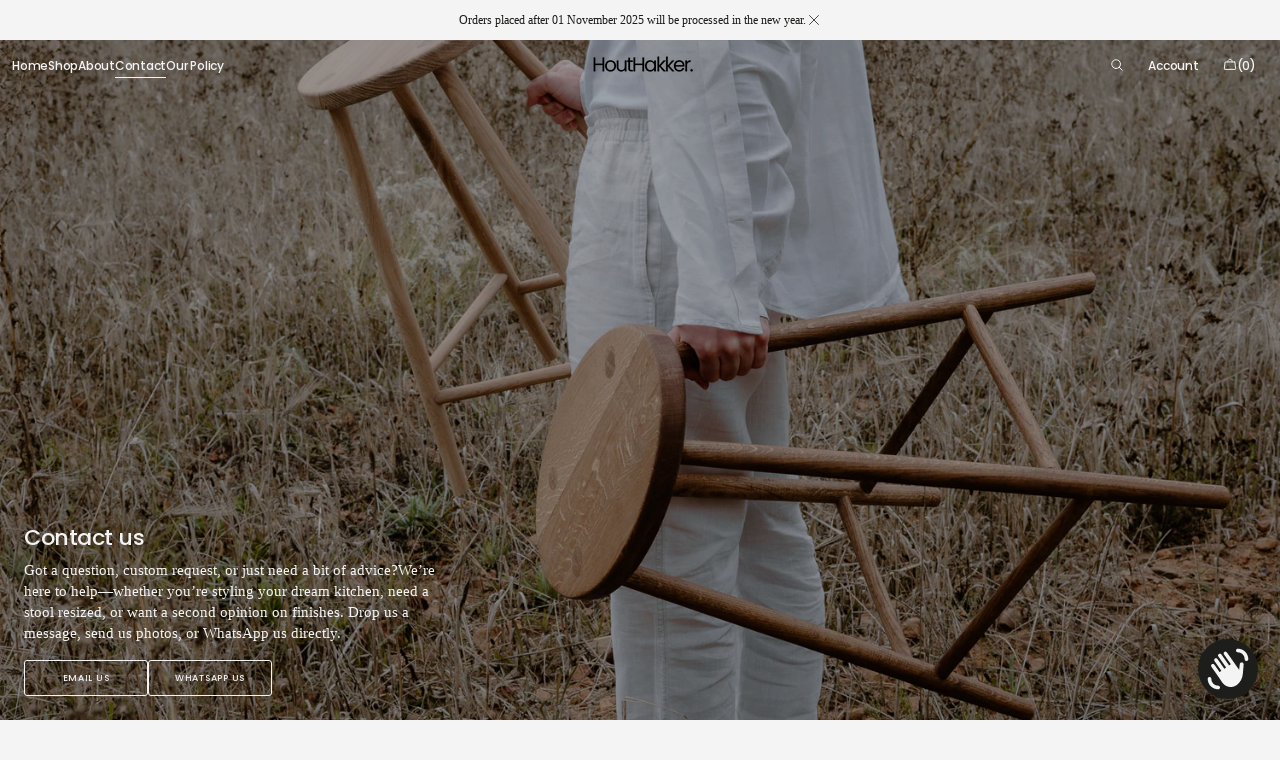

--- FILE ---
content_type: text/html; charset=utf-8
request_url: https://houthakker.store/pages/contact
body_size: 23161
content:
<!doctype html>
<html class="no-js" lang="en" data-scheme="light">
  <head>
    <meta charset="utf-8">
    <meta http-equiv="X-UA-Compatible" content="IE=edge">
    <meta name="viewport" content="width=device-width,initial-scale=1">
    <meta name="theme-color" content="">
    <link rel="canonical" href="https://houthakker.store/pages/contact">
    <link rel="preconnect" href="https://cdn.shopify.com" crossorigin><link rel="icon" type="image/png" href="//houthakker.store/cdn/shop/files/Houthakker_1.png?crop=center&height=32&v=1752439183&width=32"><link rel="preconnect" href="https://fonts.shopifycdn.com" crossorigin><title>Contact</title>

    

    

<meta property="og:site_name" content="HoutHakker.">
<meta property="og:url" content="https://houthakker.store/pages/contact">
<meta property="og:title" content="Contact">
<meta property="og:type" content="website">
<meta property="og:description" content="Simple. Timeless. Yours."><meta property="og:image" content="http://houthakker.store/cdn/shop/files/Houthakker_2_5af04148-dd56-441a-a86a-6cb3d6ffe836.png?v=1752576272">
  <meta property="og:image:secure_url" content="https://houthakker.store/cdn/shop/files/Houthakker_2_5af04148-dd56-441a-a86a-6cb3d6ffe836.png?v=1752576272">
  <meta property="og:image:width" content="1563">
  <meta property="og:image:height" content="1563"><meta name="twitter:card" content="summary_large_image">
<meta name="twitter:title" content="Contact">
<meta name="twitter:description" content="Simple. Timeless. Yours.">


    <script src="//houthakker.store/cdn/shop/t/27/assets/constants.js?v=37383056447335370521762431341" defer="defer"></script>
    <script src="//houthakker.store/cdn/shop/t/27/assets/pubsub.js?v=34180055027472970951762431341" defer="defer"></script>
    <script src="//houthakker.store/cdn/shop/t/27/assets/global.js?v=172391048408546857311762431341" defer="defer"></script><script src="//houthakker.store/cdn/shop/t/27/assets/quick-add.js?v=146548005023498117021762431341" defer="defer"></script>
      <script src="//houthakker.store/cdn/shop/t/27/assets/product-form.js?v=149469441993518066821762431341" defer="defer"></script>
    

    <script>window.performance && window.performance.mark && window.performance.mark('shopify.content_for_header.start');</script><meta name="google-site-verification" content="tZOYVYBOVoHHYp-4k-6oEcKo4qvVd0_xKVFycmbVe8s">
<meta name="google-site-verification" content="sVJ-ogQApfAVEj6FKntaBghNnd3o75RIitSOhgTvBDU">
<meta id="shopify-digital-wallet" name="shopify-digital-wallet" content="/62724538601/digital_wallets/dialog">
<script async="async" src="/checkouts/internal/preloads.js?locale=en-ZA"></script>
<script id="shopify-features" type="application/json">{"accessToken":"9b4df4e9f88a59c9022cacffa1bab341","betas":["rich-media-storefront-analytics"],"domain":"houthakker.store","predictiveSearch":true,"shopId":62724538601,"locale":"en"}</script>
<script>var Shopify = Shopify || {};
Shopify.shop = "francovwyk.myshopify.com";
Shopify.locale = "en";
Shopify.currency = {"active":"ZAR","rate":"1.0"};
Shopify.country = "ZA";
Shopify.theme = {"name":"Black Friday Website | November 25","id":154046169321,"schema_name":"Madrid","schema_version":"1.2.6","theme_store_id":2870,"role":"main"};
Shopify.theme.handle = "null";
Shopify.theme.style = {"id":null,"handle":null};
Shopify.cdnHost = "houthakker.store/cdn";
Shopify.routes = Shopify.routes || {};
Shopify.routes.root = "/";</script>
<script type="module">!function(o){(o.Shopify=o.Shopify||{}).modules=!0}(window);</script>
<script>!function(o){function n(){var o=[];function n(){o.push(Array.prototype.slice.apply(arguments))}return n.q=o,n}var t=o.Shopify=o.Shopify||{};t.loadFeatures=n(),t.autoloadFeatures=n()}(window);</script>
<script id="shop-js-analytics" type="application/json">{"pageType":"page"}</script>
<script defer="defer" async type="module" src="//houthakker.store/cdn/shopifycloud/shop-js/modules/v2/client.init-shop-cart-sync_C5BV16lS.en.esm.js"></script>
<script defer="defer" async type="module" src="//houthakker.store/cdn/shopifycloud/shop-js/modules/v2/chunk.common_CygWptCX.esm.js"></script>
<script type="module">
  await import("//houthakker.store/cdn/shopifycloud/shop-js/modules/v2/client.init-shop-cart-sync_C5BV16lS.en.esm.js");
await import("//houthakker.store/cdn/shopifycloud/shop-js/modules/v2/chunk.common_CygWptCX.esm.js");

  window.Shopify.SignInWithShop?.initShopCartSync?.({"fedCMEnabled":true,"windoidEnabled":true});

</script>
<script id="__st">var __st={"a":62724538601,"offset":7200,"reqid":"9672483c-4747-454d-9b23-fc40c48343d4-1768785640","pageurl":"houthakker.store\/pages\/contact","s":"pages-103954088169","u":"01734b3060ab","p":"page","rtyp":"page","rid":103954088169};</script>
<script>window.ShopifyPaypalV4VisibilityTracking = true;</script>
<script id="captcha-bootstrap">!function(){'use strict';const t='contact',e='account',n='new_comment',o=[[t,t],['blogs',n],['comments',n],[t,'customer']],c=[[e,'customer_login'],[e,'guest_login'],[e,'recover_customer_password'],[e,'create_customer']],r=t=>t.map((([t,e])=>`form[action*='/${t}']:not([data-nocaptcha='true']) input[name='form_type'][value='${e}']`)).join(','),a=t=>()=>t?[...document.querySelectorAll(t)].map((t=>t.form)):[];function s(){const t=[...o],e=r(t);return a(e)}const i='password',u='form_key',d=['recaptcha-v3-token','g-recaptcha-response','h-captcha-response',i],f=()=>{try{return window.sessionStorage}catch{return}},m='__shopify_v',_=t=>t.elements[u];function p(t,e,n=!1){try{const o=window.sessionStorage,c=JSON.parse(o.getItem(e)),{data:r}=function(t){const{data:e,action:n}=t;return t[m]||n?{data:e,action:n}:{data:t,action:n}}(c);for(const[e,n]of Object.entries(r))t.elements[e]&&(t.elements[e].value=n);n&&o.removeItem(e)}catch(o){console.error('form repopulation failed',{error:o})}}const l='form_type',E='cptcha';function T(t){t.dataset[E]=!0}const w=window,h=w.document,L='Shopify',v='ce_forms',y='captcha';let A=!1;((t,e)=>{const n=(g='f06e6c50-85a8-45c8-87d0-21a2b65856fe',I='https://cdn.shopify.com/shopifycloud/storefront-forms-hcaptcha/ce_storefront_forms_captcha_hcaptcha.v1.5.2.iife.js',D={infoText:'Protected by hCaptcha',privacyText:'Privacy',termsText:'Terms'},(t,e,n)=>{const o=w[L][v],c=o.bindForm;if(c)return c(t,g,e,D).then(n);var r;o.q.push([[t,g,e,D],n]),r=I,A||(h.body.append(Object.assign(h.createElement('script'),{id:'captcha-provider',async:!0,src:r})),A=!0)});var g,I,D;w[L]=w[L]||{},w[L][v]=w[L][v]||{},w[L][v].q=[],w[L][y]=w[L][y]||{},w[L][y].protect=function(t,e){n(t,void 0,e),T(t)},Object.freeze(w[L][y]),function(t,e,n,w,h,L){const[v,y,A,g]=function(t,e,n){const i=e?o:[],u=t?c:[],d=[...i,...u],f=r(d),m=r(i),_=r(d.filter((([t,e])=>n.includes(e))));return[a(f),a(m),a(_),s()]}(w,h,L),I=t=>{const e=t.target;return e instanceof HTMLFormElement?e:e&&e.form},D=t=>v().includes(t);t.addEventListener('submit',(t=>{const e=I(t);if(!e)return;const n=D(e)&&!e.dataset.hcaptchaBound&&!e.dataset.recaptchaBound,o=_(e),c=g().includes(e)&&(!o||!o.value);(n||c)&&t.preventDefault(),c&&!n&&(function(t){try{if(!f())return;!function(t){const e=f();if(!e)return;const n=_(t);if(!n)return;const o=n.value;o&&e.removeItem(o)}(t);const e=Array.from(Array(32),(()=>Math.random().toString(36)[2])).join('');!function(t,e){_(t)||t.append(Object.assign(document.createElement('input'),{type:'hidden',name:u})),t.elements[u].value=e}(t,e),function(t,e){const n=f();if(!n)return;const o=[...t.querySelectorAll(`input[type='${i}']`)].map((({name:t})=>t)),c=[...d,...o],r={};for(const[a,s]of new FormData(t).entries())c.includes(a)||(r[a]=s);n.setItem(e,JSON.stringify({[m]:1,action:t.action,data:r}))}(t,e)}catch(e){console.error('failed to persist form',e)}}(e),e.submit())}));const S=(t,e)=>{t&&!t.dataset[E]&&(n(t,e.some((e=>e===t))),T(t))};for(const o of['focusin','change'])t.addEventListener(o,(t=>{const e=I(t);D(e)&&S(e,y())}));const B=e.get('form_key'),M=e.get(l),P=B&&M;t.addEventListener('DOMContentLoaded',(()=>{const t=y();if(P)for(const e of t)e.elements[l].value===M&&p(e,B);[...new Set([...A(),...v().filter((t=>'true'===t.dataset.shopifyCaptcha))])].forEach((e=>S(e,t)))}))}(h,new URLSearchParams(w.location.search),n,t,e,['guest_login'])})(!0,!0)}();</script>
<script integrity="sha256-4kQ18oKyAcykRKYeNunJcIwy7WH5gtpwJnB7kiuLZ1E=" data-source-attribution="shopify.loadfeatures" defer="defer" src="//houthakker.store/cdn/shopifycloud/storefront/assets/storefront/load_feature-a0a9edcb.js" crossorigin="anonymous"></script>
<script data-source-attribution="shopify.dynamic_checkout.dynamic.init">var Shopify=Shopify||{};Shopify.PaymentButton=Shopify.PaymentButton||{isStorefrontPortableWallets:!0,init:function(){window.Shopify.PaymentButton.init=function(){};var t=document.createElement("script");t.src="https://houthakker.store/cdn/shopifycloud/portable-wallets/latest/portable-wallets.en.js",t.type="module",document.head.appendChild(t)}};
</script>
<script data-source-attribution="shopify.dynamic_checkout.buyer_consent">
  function portableWalletsHideBuyerConsent(e){var t=document.getElementById("shopify-buyer-consent"),n=document.getElementById("shopify-subscription-policy-button");t&&n&&(t.classList.add("hidden"),t.setAttribute("aria-hidden","true"),n.removeEventListener("click",e))}function portableWalletsShowBuyerConsent(e){var t=document.getElementById("shopify-buyer-consent"),n=document.getElementById("shopify-subscription-policy-button");t&&n&&(t.classList.remove("hidden"),t.removeAttribute("aria-hidden"),n.addEventListener("click",e))}window.Shopify?.PaymentButton&&(window.Shopify.PaymentButton.hideBuyerConsent=portableWalletsHideBuyerConsent,window.Shopify.PaymentButton.showBuyerConsent=portableWalletsShowBuyerConsent);
</script>
<script data-source-attribution="shopify.dynamic_checkout.cart.bootstrap">document.addEventListener("DOMContentLoaded",(function(){function t(){return document.querySelector("shopify-accelerated-checkout-cart, shopify-accelerated-checkout")}if(t())Shopify.PaymentButton.init();else{new MutationObserver((function(e,n){t()&&(Shopify.PaymentButton.init(),n.disconnect())})).observe(document.body,{childList:!0,subtree:!0})}}));
</script>
<script id="sections-script" data-sections="header" defer="defer" src="//houthakker.store/cdn/shop/t/27/compiled_assets/scripts.js?2673"></script>
<script>window.performance && window.performance.mark && window.performance.mark('shopify.content_for_header.end');</script>

    <style data-shopify>
          @font-face {
  font-family: Poppins;
  font-weight: 500;
  font-style: normal;
  font-display: swap;
  src: url("//houthakker.store/cdn/fonts/poppins/poppins_n5.ad5b4b72b59a00358afc706450c864c3c8323842.woff2") format("woff2"),
       url("//houthakker.store/cdn/fonts/poppins/poppins_n5.33757fdf985af2d24b32fcd84c9a09224d4b2c39.woff") format("woff");
}

          @font-face {
  font-family: Poppins;
  font-weight: 500;
  font-style: normal;
  font-display: swap;
  src: url("//houthakker.store/cdn/fonts/poppins/poppins_n5.ad5b4b72b59a00358afc706450c864c3c8323842.woff2") format("woff2"),
       url("//houthakker.store/cdn/fonts/poppins/poppins_n5.33757fdf985af2d24b32fcd84c9a09224d4b2c39.woff") format("woff");
}

          @font-face {
  font-family: Figtree;
  font-weight: 400;
  font-style: normal;
  font-display: swap;
  src: url("//houthakker.store/cdn/fonts/figtree/figtree_n4.3c0838aba1701047e60be6a99a1b0a40ce9b8419.woff2") format("woff2"),
       url("//houthakker.store/cdn/fonts/figtree/figtree_n4.c0575d1db21fc3821f17fd6617d3dee552312137.woff") format("woff");
}

          
          
          @font-face {
  font-family: Poppins;
  font-weight: 500;
  font-style: normal;
  font-display: swap;
  src: url("//houthakker.store/cdn/fonts/poppins/poppins_n5.ad5b4b72b59a00358afc706450c864c3c8323842.woff2") format("woff2"),
       url("//houthakker.store/cdn/fonts/poppins/poppins_n5.33757fdf985af2d24b32fcd84c9a09224d4b2c39.woff") format("woff");
}

          @font-face {
  font-family: Poppins;
  font-weight: 500;
  font-style: normal;
  font-display: swap;
  src: url("//houthakker.store/cdn/fonts/poppins/poppins_n5.ad5b4b72b59a00358afc706450c864c3c8323842.woff2") format("woff2"),
       url("//houthakker.store/cdn/fonts/poppins/poppins_n5.33757fdf985af2d24b32fcd84c9a09224d4b2c39.woff") format("woff");
}

          @font-face {
  font-family: Poppins;
  font-weight: 500;
  font-style: normal;
  font-display: swap;
  src: url("//houthakker.store/cdn/fonts/poppins/poppins_n5.ad5b4b72b59a00358afc706450c864c3c8323842.woff2") format("woff2"),
       url("//houthakker.store/cdn/fonts/poppins/poppins_n5.33757fdf985af2d24b32fcd84c9a09224d4b2c39.woff") format("woff");
}

          @font-face {
  font-family: Poppins;
  font-weight: 500;
  font-style: normal;
  font-display: swap;
  src: url("//houthakker.store/cdn/fonts/poppins/poppins_n5.ad5b4b72b59a00358afc706450c864c3c8323842.woff2") format("woff2"),
       url("//houthakker.store/cdn/fonts/poppins/poppins_n5.33757fdf985af2d24b32fcd84c9a09224d4b2c39.woff") format("woff");
}

          @font-face {
  font-family: Figtree;
  font-weight: 400;
  font-style: normal;
  font-display: swap;
  src: url("//houthakker.store/cdn/fonts/figtree/figtree_n4.3c0838aba1701047e60be6a99a1b0a40ce9b8419.woff2") format("woff2"),
       url("//houthakker.store/cdn/fonts/figtree/figtree_n4.c0575d1db21fc3821f17fd6617d3dee552312137.woff") format("woff");
}

          
          
          
          
          
          @font-face {
  font-family: Poppins;
  font-weight: 500;
  font-style: italic;
  font-display: swap;
  src: url("//houthakker.store/cdn/fonts/poppins/poppins_i5.6acfce842c096080e34792078ef3cb7c3aad24d4.woff2") format("woff2"),
       url("//houthakker.store/cdn/fonts/poppins/poppins_i5.a49113e4fe0ad7fd7716bd237f1602cbec299b3c.woff") format("woff");
}

          

          
        :root,
          	[data-scheme=light] .color-background-1 {
          		--color-background: 244,244,244;
              --color-background-secondary: 244,244,244;
          		
          			--gradient-background: #f4f4f4;
          		
          		--color-foreground: 29, 29, 27;
          		--color-foreground-secondary: 29, 29, 27;
          		--color-foreground-title: 29, 29, 27;

          		--color-button-text: 244, 244, 244;
          		--color-button-text-hover: 244, 244, 244;
          		--color-button: 29, 29, 27;
          		--color-button-hover: 29, 29, 27;

          		--color-button-secondary: 244, 244, 244;
          		--color-button-secondary-hover: 244, 244, 244;
          		--color-button-secondary-text: 29, 29, 27;
          		--color-button-secondary-text-hover: 29, 29, 27;

          		--color-button-tertiary-text: 29, 29, 27;
          		--color-button-tertiary-text-hover: 244, 244, 244;
          		--color-button-tertiary: 29, 29, 27;
          		--color-button-tertiary-hover: 29, 29, 27;

          		--color-overlay: 0, 0, 0;
          		--color-border-input: 204, 204, 204;
          		--color-border-input-hover: 128, 128, 128;
          		--color-background-input: 244, 244, 244;
          		--color-border: 225, 225, 225;
          	}
          	@media (prefers-color-scheme: light) {
        	:root,
          		[data-scheme=auto] .color-background-1 {
          			--color-background: 244,244,244;
                --color-background-secondaryu: 244,244,244;
          			
          				--gradient-background: #f4f4f4;
          			
          			--color-foreground: 29, 29, 27;
          			--color-foreground-secondary: 29, 29, 27;
          			--color-foreground-title: 29, 29, 27;

          			--color-button-text: 244, 244, 244;
          			--color-button-text-hover: 244, 244, 244;
          			--color-button: 29, 29, 27;
          			--color-button-hover: 29, 29, 27;

          			--color-button-secondary: 244, 244, 244;
          			--color-button-secondary-hover: 244, 244, 244;
          			--color-button-secondary-text: 29, 29, 27;
          			--color-button-secondary-text-hover: 29, 29, 27;

          			--color-button-tertiary-text: 29, 29, 27;
          			--color-button-tertiary-text-hover: 244, 244, 244;
          			--color-button-tertiary: 29, 29, 27;
          			--color-button-tertiary-hover: 29, 29, 27;

          			--color-overlay: 0, 0, 0;
          			--color-border-input: 204, 204, 204;
          			--color-border-input-hover: 128, 128, 128;
          			--color-background-input: 244, 244, 244;
          			--color-border: 225, 225, 225;
          		}
          	}
          
        
          	[data-scheme=light] .color-background-2 {
          		--color-background: 29,29,27;
              --color-background-secondary: 29,29,27;
          		
          			--gradient-background: #1d1d1b;
          		
          		--color-foreground: 244, 244, 244;
          		--color-foreground-secondary: 244, 244, 244;
          		--color-foreground-title: 244, 244, 244;

          		--color-button-text: 29, 29, 27;
          		--color-button-text-hover: 29, 29, 27;
          		--color-button: 244, 244, 244;
          		--color-button-hover: 244, 244, 244;

          		--color-button-secondary: 29, 29, 27;
          		--color-button-secondary-hover: 29, 29, 27;
          		--color-button-secondary-text: 244, 244, 244;
          		--color-button-secondary-text-hover: 244, 244, 244;

          		--color-button-tertiary-text: 244, 244, 244;
          		--color-button-tertiary-text-hover: 29, 29, 27;
          		--color-button-tertiary: 244, 244, 244;
          		--color-button-tertiary-hover: 244, 244, 244;

          		--color-overlay: 0, 0, 0;
          		--color-border-input: 62, 62, 62;
          		--color-border-input-hover: 62, 62, 62;
          		--color-background-input: 53, 53, 53;
          		--color-border: 222, 217, 212;
          	}
          	@media (prefers-color-scheme: light) {
        	
          		[data-scheme=auto] .color-background-2 {
          			--color-background: 29,29,27;
                --color-background-secondaryu: 29,29,27;
          			
          				--gradient-background: #1d1d1b;
          			
          			--color-foreground: 244, 244, 244;
          			--color-foreground-secondary: 244, 244, 244;
          			--color-foreground-title: 244, 244, 244;

          			--color-button-text: 29, 29, 27;
          			--color-button-text-hover: 29, 29, 27;
          			--color-button: 244, 244, 244;
          			--color-button-hover: 244, 244, 244;

          			--color-button-secondary: 29, 29, 27;
          			--color-button-secondary-hover: 29, 29, 27;
          			--color-button-secondary-text: 244, 244, 244;
          			--color-button-secondary-text-hover: 244, 244, 244;

          			--color-button-tertiary-text: 244, 244, 244;
          			--color-button-tertiary-text-hover: 29, 29, 27;
          			--color-button-tertiary: 244, 244, 244;
          			--color-button-tertiary-hover: 244, 244, 244;

          			--color-overlay: 0, 0, 0;
          			--color-border-input: 62, 62, 62;
          			--color-border-input-hover: 62, 62, 62;
          			--color-background-input: 53, 53, 53;
          			--color-border: 222, 217, 212;
          		}
          	}
          
        
          	[data-scheme=light] .color-scheme-8cfa843d-e3dc-4d71-8557-e0fc5424cec8 {
          		--color-background: 29,29,27;
              --color-background-secondary: 244,244,244;
          		
          			--gradient-background: #1d1d1b;
          		
          		--color-foreground: 255, 255, 255;
          		--color-foreground-secondary: 29, 29, 27;
          		--color-foreground-title: 255, 255, 255;

          		--color-button-text: 244, 244, 244;
          		--color-button-text-hover: 244, 244, 244;
          		--color-button: 29, 29, 27;
          		--color-button-hover: 29, 29, 27;

          		--color-button-secondary: 244, 244, 244;
          		--color-button-secondary-hover: 244, 244, 244;
          		--color-button-secondary-text: 29, 29, 27;
          		--color-button-secondary-text-hover: 29, 29, 27;

          		--color-button-tertiary-text: 29, 29, 27;
          		--color-button-tertiary-text-hover: 244, 244, 244;
          		--color-button-tertiary: 29, 29, 27;
          		--color-button-tertiary-hover: 29, 29, 27;

          		--color-overlay: 0, 0, 0;
          		--color-border-input: 204, 204, 204;
          		--color-border-input-hover: 128, 128, 128;
          		--color-background-input: 244, 244, 244;
          		--color-border: 225, 225, 225;
          	}
          	@media (prefers-color-scheme: light) {
        	
          		[data-scheme=auto] .color-scheme-8cfa843d-e3dc-4d71-8557-e0fc5424cec8 {
          			--color-background: 29,29,27;
                --color-background-secondaryu: 244,244,244;
          			
          				--gradient-background: #1d1d1b;
          			
          			--color-foreground: 255, 255, 255;
          			--color-foreground-secondary: 29, 29, 27;
          			--color-foreground-title: 255, 255, 255;

          			--color-button-text: 244, 244, 244;
          			--color-button-text-hover: 244, 244, 244;
          			--color-button: 29, 29, 27;
          			--color-button-hover: 29, 29, 27;

          			--color-button-secondary: 244, 244, 244;
          			--color-button-secondary-hover: 244, 244, 244;
          			--color-button-secondary-text: 29, 29, 27;
          			--color-button-secondary-text-hover: 29, 29, 27;

          			--color-button-tertiary-text: 29, 29, 27;
          			--color-button-tertiary-text-hover: 244, 244, 244;
          			--color-button-tertiary: 29, 29, 27;
          			--color-button-tertiary-hover: 29, 29, 27;

          			--color-overlay: 0, 0, 0;
          			--color-border-input: 204, 204, 204;
          			--color-border-input-hover: 128, 128, 128;
          			--color-background-input: 244, 244, 244;
          			--color-border: 225, 225, 225;
          		}
          	}
          

          body, .color-background-1, .color-background-2, .color-scheme-8cfa843d-e3dc-4d71-8557-e0fc5424cec8 {
          color: rgba(var(--color-foreground));
          /*background-color: rgb(var(--color-background));*/
          background: rgb(var(--color-background));
	        background: var(--gradient-background);
          background-attachment: fixed;
          }

          :root {
          	--announcement-height: 0px;
          	--header-height: 0px;
          	--breadcrumbs-height: 0px;

          	--spaced-section: 5rem;
						
						--border-radius-media: 3px;

          	--font-body-family: Garamond, Baskerville, Caslon, serif;
          	--font-body-style: normal;
          	--font-body-weight: 400;

          	--font-body-scale: 1.46;
          	--font-body-second-scale: 1.2;
          	--font-body-line-height: 1.5;

          	--font-heading-family: Poppins, sans-serif;
          	--font-heading-style: normal;
          	--font-heading-weight: 500;
          	--font-heading-letter-spacing: -0.2em;
          	--font-heading-line-height: 1.3;

          	--font-subtitle-family: Garamond, Baskerville, Caslon, serif;
          	--font-subtitle-style: normal;
          	--font-subtitle-weight: 400;
          	--font-subtitle-text-transform: uppercase;
          	--font-subtitle-scale: 1.0;

          	--font-heading-h1-scale: 1.0;
          	--font-heading-h2-scale: 1.0;
          	--font-heading-h3-scale: 1.0;

          	--font-heading-card-family: Poppins, sans-serif;
          	--font-heading-card-style: normal;
          	--font-heading-card-weight: 500;
          	--font-text-card-family: Figtree, sans-serif;
          	--font-text-card-style: normal;
          	--font-text-card-weight: 400;
          	--font-heading-card-letter-spacing: -0.2em;


          	--font-heading-card-scale: 1.09;
          	--font-text-card-scale: 1.2;

          	--font-button-family: Poppins, sans-serif;
          	--font-button-style: normal;
          	--font-button-weight: 500;
          	--font-button-text-transform: uppercase;
          	--font-button-scale: 1.0;

          	--font-button-family: Poppins, sans-serif;
          	--font-button-style: normal;
          	--font-button-weight: 500;
          	--font-button-text-transform: uppercase;
          	--font-button-letter-spacing: 0.8em;
          	--font-subtitle-letter-spacing: 0.8em;;

          	--font-header-menu-family: Poppins, sans-serif;
          	--font-header-menu-style: normal;
          	--font-header-menu-weight: 500;
          	--font-header-menu-scale: 1.34;
          	--font-header-menu-letter-spacing: -0.2em;
          	--font-header-menu-text-transform: none;

          	--font-footer-menu-family: Poppins, sans-serif;
          	--font-footer-menu-style: normal;
          	--font-footer-menu-weight: 500;
            --font-footer-menu-scale: 1.34;
            --font-footer-menu-letter-spacing: -0.2em;
          	--font-footer-menu-text-transform: none;

          	--font-popups-heading-family: Poppins, sans-serif;
            --font-popups-heading-style: normal;
            --font-popups-heading-weight: 500;
            --font-popups-text-family: Figtree, sans-serif;
            --font-popups-text-style: normal;
            --font-popups-text-weight: 400;
            --font-popup-heading-scale: 1.23;
            --font-popup-desc-scale: 1.0;
            --font-popup-text-scale: 1.07;
            --font-notification-heading-scale: 1.0;
            --font-notification-text-scale: 1.0;

          	--border-radius-button: 3px;
          	--payment-terms-background-color: ;
          	--color-card-price-new: 0, 0, 0;
          	--color-card-price-old: 153, 153, 153;
            --color-badge-sale-background: 255, 255, 255;
		      	--color-badge-sale-text: 0, 0, 0;
            --color-badge-soldout-background: 255, 255, 255;
            --color-badge-soldout-text: 0, 0, 0;
            --color-badge-custom-background: 255, 255, 255;
            --color-badge-custom-text: 0, 0, 0;
            --color-product-card-slider-control: 0, 0, 0;
          }

          @media screen and (min-width: 990px) {
          	:root {
          		--spaced-section: 16rem;
          	}
          }

          *,
          *::before,
          *::after {
            box-sizing: inherit;
          }

          html {
            box-sizing: border-box;
            font-size: 10px;
            height: 100%;
          }

          body {
            position: relative;
            display: grid;
            grid-template-rows: auto auto 1fr auto;
            grid-template-columns: 100%;
            min-height: 100%;
            margin: 0;
            font-size: calc(var(--font-body-scale) * 1rem);
            line-height: var(--font-body-line-height);
            font-family: var(--font-body-family);
            font-style: var(--font-body-style);
            font-weight: var(--font-body-weight);
            overflow-x: hidden;
          }
          
    </style>
    <style data-shopify>
  
  [data-scheme=dark] .color-background-1 {
  	--color-background: 31, 31, 31;
  	--color-overlay: 0, 0, 0;
  	--gradient-background: rgb(31, 31, 31);
  	--color-foreground: 255, 255, 255;
  	--color-foreground-secondary: 169, 169, 169;
  	--color-foreground-title: 255, 255, 255;
  	--color-border-input: 53, 53, 53;
  	--color-border-input-hover: 80, 80, 80;
  	--color-background-input: 31, 31, 31;
  	--color-border: 90, 90, 90;
  	--color-announcement-bar: 0, 0, 0;
  	--color-announcement-bar-background-1: 0, 0, 0;
  	--color-link: 255, 255, 255;
  	--alpha-link: 0.5;
  	--color-button: 53, 53, 53;
  	--color-button-hover: 0, 0, 0;
  	--color-button-text: 255, 255, 255;
  	--color-button-text-hover: 255, 255, 255;
  	--color-button-secondary: 53, 53, 53;
  	--color-button-secondary-hover: 0, 0, 0;
  	--color-button-secondary-text: 255, 255, 255;
  	--color-button-secondary-text-hover: 255, 255, 255;
  	--color-button-tertiary: 255, 255, 255;
  	--color-button-tertiary-hover: 255, 255, 255;
  	--color-button-tertiary-text: 255, 255, 255;
  	--color-button-tertiary-text-hover: 0, 0, 0;
  	--alpha-button-background: 1;
  	--alpha-button-border: 1;
  	--color-social: 255, 255, 255;
  	--color-placeholder-input: 255, 255, 255;
  	--color-card-price-new: 255, 255, 255;
  	--color-card-price-old: 169, 169, 169;
  	--color-error-background: 0, 0, 0;
  	--color-title-text: 255, 255, 255;

		.product-popup-modal__content, 
		.drawer__inner, 
		.drawer .cart-item .quantity,
		#search-modal .search__content,
		#search-modal .search__input,
		#account-modal .account__content,
		.burger-menu__wrapper,
		.burger-menu__header,
		.burger-menu__submenu-inner,
		.banner-popup-modal__content,
		.quick-add-modal__content,
		.quick-add-modal .product__outer,
		.product__badge .badge
		{
			background: #2a2a2a;
		}

		.product-form__controls-group label.variant-swatch:hover,
		.product-form__controls-group input:checked:not(.disabled)+label.variant-swatch{
			border-color: #626262;
		}
  }
  @media (prefers-color-scheme: dark) {
  	[data-scheme=auto] .color-background-1 {
  		--color-background: 31, 31, 31;
  		--gradient-background: rgb(31, 31, 31);
  		--color-overlay: 0, 0, 0;
  		--color-foreground: 255, 255, 255;
  		--color-foreground-secondary: 169, 169, 169;
  		--color-foreground-title: 255, 255, 255;
  		--color-border-input: 53, 53, 53;
  		--color-border-input-hover: 10, 10, 10;
  		--color-background-input: 31, 31, 31;
  		--color-border: 90, 90, 90;
  		--color-announcement-bar: 0, 0, 0;
  		--color-announcement-bar-background-1: 0, 0, 0;
  		--color-link: 255, 255, 255;
  		--alpha-link: 0.5;
  		--color-button: 53, 53, 53;
  		--color-button-hover: 0, 0, 0;
  		--color-button-text: 255, 255, 255;
  		--color-button-text-hover: 255, 255, 255;
  		--color-button-secondary: 53, 53, 53;
  		--color-button-secondary-hover: 0, 0, 0;
  		--color-button-secondary-text: 255, 255, 255;
  		--color-button-secondary-text-hover: 255, 255, 255;
  		--color-button-tertiary: 255, 255, 255;
  		--color-button-tertiary-hover: 255, 255, 255;
  		--color-button-tertiary-text: 255, 255, 255;
  		--color-button-tertiary-text-hover: 0, 0, 0;
  		--alpha-button-background: 1;
  		--alpha-button-border: 1;
  		--color-social: 255, 255, 255;
  		--color-placeholder-input: 255, 255, 255;
  		--color-card-price-new: 255, 255, 255;
  		--color-card-price-old: 169, 169, 169;
  		--color-error-background: 0, 0, 0;
  		--color-title-text: 255, 255, 255;

			.product-popup-modal__content, 
			.drawer__inner, 
			.drawer .cart-item .quantity,
			#search-modal .search__content,
			#search-modal .search__input,
			#account-modal .account__content,
			.burger-menu__wrapper,
			.burger-menu__header,
			.burger-menu__submenu-inner,
			.banner-popup-modal__content,
			.quick-add-modal__content,
			.quick-add-modal .product__outer,
			.product__badge .badge
			{
				background: #2a2a2a;
			}

			.product-form__controls-group label.variant-swatch:hover,
			.product-form__controls-group input:checked:not(.disabled)+label.variant-swatch{
				border-color: #626262;
			}
  	}
  }
  
  [data-scheme=dark] .color-background-2 {
  	--color-background: 31, 31, 31;
  	--color-overlay: 0, 0, 0;
  	--gradient-background: rgb(31, 31, 31);
  	--color-foreground: 255, 255, 255;
  	--color-foreground-secondary: 169, 169, 169;
  	--color-foreground-title: 255, 255, 255;
  	--color-border-input: 53, 53, 53;
  	--color-border-input-hover: 80, 80, 80;
  	--color-background-input: 31, 31, 31;
  	--color-border: 90, 90, 90;
  	--color-announcement-bar: 0, 0, 0;
  	--color-announcement-bar-background-1: 0, 0, 0;
  	--color-link: 255, 255, 255;
  	--alpha-link: 0.5;
  	--color-button: 53, 53, 53;
  	--color-button-hover: 0, 0, 0;
  	--color-button-text: 255, 255, 255;
  	--color-button-text-hover: 255, 255, 255;
  	--color-button-secondary: 53, 53, 53;
  	--color-button-secondary-hover: 0, 0, 0;
  	--color-button-secondary-text: 255, 255, 255;
  	--color-button-secondary-text-hover: 255, 255, 255;
  	--color-button-tertiary: 255, 255, 255;
  	--color-button-tertiary-hover: 255, 255, 255;
  	--color-button-tertiary-text: 255, 255, 255;
  	--color-button-tertiary-text-hover: 0, 0, 0;
  	--alpha-button-background: 1;
  	--alpha-button-border: 1;
  	--color-social: 255, 255, 255;
  	--color-placeholder-input: 255, 255, 255;
  	--color-card-price-new: 255, 255, 255;
  	--color-card-price-old: 169, 169, 169;
  	--color-error-background: 0, 0, 0;
  	--color-title-text: 255, 255, 255;

		.product-popup-modal__content, 
		.drawer__inner, 
		.drawer .cart-item .quantity,
		#search-modal .search__content,
		#search-modal .search__input,
		#account-modal .account__content,
		.burger-menu__wrapper,
		.burger-menu__header,
		.burger-menu__submenu-inner,
		.banner-popup-modal__content,
		.quick-add-modal__content,
		.quick-add-modal .product__outer,
		.product__badge .badge
		{
			background: #2a2a2a;
		}

		.product-form__controls-group label.variant-swatch:hover,
		.product-form__controls-group input:checked:not(.disabled)+label.variant-swatch{
			border-color: #626262;
		}
  }
  @media (prefers-color-scheme: dark) {
  	[data-scheme=auto] .color-background-2 {
  		--color-background: 31, 31, 31;
  		--gradient-background: rgb(31, 31, 31);
  		--color-overlay: 0, 0, 0;
  		--color-foreground: 255, 255, 255;
  		--color-foreground-secondary: 169, 169, 169;
  		--color-foreground-title: 255, 255, 255;
  		--color-border-input: 53, 53, 53;
  		--color-border-input-hover: 10, 10, 10;
  		--color-background-input: 31, 31, 31;
  		--color-border: 90, 90, 90;
  		--color-announcement-bar: 0, 0, 0;
  		--color-announcement-bar-background-1: 0, 0, 0;
  		--color-link: 255, 255, 255;
  		--alpha-link: 0.5;
  		--color-button: 53, 53, 53;
  		--color-button-hover: 0, 0, 0;
  		--color-button-text: 255, 255, 255;
  		--color-button-text-hover: 255, 255, 255;
  		--color-button-secondary: 53, 53, 53;
  		--color-button-secondary-hover: 0, 0, 0;
  		--color-button-secondary-text: 255, 255, 255;
  		--color-button-secondary-text-hover: 255, 255, 255;
  		--color-button-tertiary: 255, 255, 255;
  		--color-button-tertiary-hover: 255, 255, 255;
  		--color-button-tertiary-text: 255, 255, 255;
  		--color-button-tertiary-text-hover: 0, 0, 0;
  		--alpha-button-background: 1;
  		--alpha-button-border: 1;
  		--color-social: 255, 255, 255;
  		--color-placeholder-input: 255, 255, 255;
  		--color-card-price-new: 255, 255, 255;
  		--color-card-price-old: 169, 169, 169;
  		--color-error-background: 0, 0, 0;
  		--color-title-text: 255, 255, 255;

			.product-popup-modal__content, 
			.drawer__inner, 
			.drawer .cart-item .quantity,
			#search-modal .search__content,
			#search-modal .search__input,
			#account-modal .account__content,
			.burger-menu__wrapper,
			.burger-menu__header,
			.burger-menu__submenu-inner,
			.banner-popup-modal__content,
			.quick-add-modal__content,
			.quick-add-modal .product__outer,
			.product__badge .badge
			{
				background: #2a2a2a;
			}

			.product-form__controls-group label.variant-swatch:hover,
			.product-form__controls-group input:checked:not(.disabled)+label.variant-swatch{
				border-color: #626262;
			}
  	}
  }
  
  [data-scheme=dark] .color-scheme-8cfa843d-e3dc-4d71-8557-e0fc5424cec8 {
  	--color-background: 31, 31, 31;
  	--color-overlay: 0, 0, 0;
  	--gradient-background: rgb(31, 31, 31);
  	--color-foreground: 255, 255, 255;
  	--color-foreground-secondary: 169, 169, 169;
  	--color-foreground-title: 255, 255, 255;
  	--color-border-input: 53, 53, 53;
  	--color-border-input-hover: 80, 80, 80;
  	--color-background-input: 31, 31, 31;
  	--color-border: 90, 90, 90;
  	--color-announcement-bar: 0, 0, 0;
  	--color-announcement-bar-background-1: 0, 0, 0;
  	--color-link: 255, 255, 255;
  	--alpha-link: 0.5;
  	--color-button: 53, 53, 53;
  	--color-button-hover: 0, 0, 0;
  	--color-button-text: 255, 255, 255;
  	--color-button-text-hover: 255, 255, 255;
  	--color-button-secondary: 53, 53, 53;
  	--color-button-secondary-hover: 0, 0, 0;
  	--color-button-secondary-text: 255, 255, 255;
  	--color-button-secondary-text-hover: 255, 255, 255;
  	--color-button-tertiary: 255, 255, 255;
  	--color-button-tertiary-hover: 255, 255, 255;
  	--color-button-tertiary-text: 255, 255, 255;
  	--color-button-tertiary-text-hover: 0, 0, 0;
  	--alpha-button-background: 1;
  	--alpha-button-border: 1;
  	--color-social: 255, 255, 255;
  	--color-placeholder-input: 255, 255, 255;
  	--color-card-price-new: 255, 255, 255;
  	--color-card-price-old: 169, 169, 169;
  	--color-error-background: 0, 0, 0;
  	--color-title-text: 255, 255, 255;

		.product-popup-modal__content, 
		.drawer__inner, 
		.drawer .cart-item .quantity,
		#search-modal .search__content,
		#search-modal .search__input,
		#account-modal .account__content,
		.burger-menu__wrapper,
		.burger-menu__header,
		.burger-menu__submenu-inner,
		.banner-popup-modal__content,
		.quick-add-modal__content,
		.quick-add-modal .product__outer,
		.product__badge .badge
		{
			background: #2a2a2a;
		}

		.product-form__controls-group label.variant-swatch:hover,
		.product-form__controls-group input:checked:not(.disabled)+label.variant-swatch{
			border-color: #626262;
		}
  }
  @media (prefers-color-scheme: dark) {
  	[data-scheme=auto] .color-scheme-8cfa843d-e3dc-4d71-8557-e0fc5424cec8 {
  		--color-background: 31, 31, 31;
  		--gradient-background: rgb(31, 31, 31);
  		--color-overlay: 0, 0, 0;
  		--color-foreground: 255, 255, 255;
  		--color-foreground-secondary: 169, 169, 169;
  		--color-foreground-title: 255, 255, 255;
  		--color-border-input: 53, 53, 53;
  		--color-border-input-hover: 10, 10, 10;
  		--color-background-input: 31, 31, 31;
  		--color-border: 90, 90, 90;
  		--color-announcement-bar: 0, 0, 0;
  		--color-announcement-bar-background-1: 0, 0, 0;
  		--color-link: 255, 255, 255;
  		--alpha-link: 0.5;
  		--color-button: 53, 53, 53;
  		--color-button-hover: 0, 0, 0;
  		--color-button-text: 255, 255, 255;
  		--color-button-text-hover: 255, 255, 255;
  		--color-button-secondary: 53, 53, 53;
  		--color-button-secondary-hover: 0, 0, 0;
  		--color-button-secondary-text: 255, 255, 255;
  		--color-button-secondary-text-hover: 255, 255, 255;
  		--color-button-tertiary: 255, 255, 255;
  		--color-button-tertiary-hover: 255, 255, 255;
  		--color-button-tertiary-text: 255, 255, 255;
  		--color-button-tertiary-text-hover: 0, 0, 0;
  		--alpha-button-background: 1;
  		--alpha-button-border: 1;
  		--color-social: 255, 255, 255;
  		--color-placeholder-input: 255, 255, 255;
  		--color-card-price-new: 255, 255, 255;
  		--color-card-price-old: 169, 169, 169;
  		--color-error-background: 0, 0, 0;
  		--color-title-text: 255, 255, 255;

			.product-popup-modal__content, 
			.drawer__inner, 
			.drawer .cart-item .quantity,
			#search-modal .search__content,
			#search-modal .search__input,
			#account-modal .account__content,
			.burger-menu__wrapper,
			.burger-menu__header,
			.burger-menu__submenu-inner,
			.banner-popup-modal__content,
			.quick-add-modal__content,
			.quick-add-modal .product__outer,
			.product__badge .badge
			{
				background: #2a2a2a;
			}

			.product-form__controls-group label.variant-swatch:hover,
			.product-form__controls-group input:checked:not(.disabled)+label.variant-swatch{
				border-color: #626262;
			}
  	}
  }
  
  [data-scheme=dark] {
  	--color-background: 31, 31, 31;
  	--color-background-secondary: 40, 40, 40;
  	--gradient-background: rgb(31, 31, 31);
  	--color-overlay: 0, 0, 0;
  	--color-foreground: 255, 255, 255;
  	--color-foreground-secondary: 169, 169, 169;
  	--color-foreground-title: 255, 255, 255;
  	--color-border-input: 53, 53, 53;
		--color-border-input-hover: 80, 80, 80;
		--color-background-input: 31, 31, 31;
  	--color-border: 90, 90, 90;
  	--color-announcement-bar: 0, 0, 0;
  	--color-announcement-bar-background-1: 0, 0, 0;
  	--color-link: 255, 255, 255;
  	--alpha-link: 0.5;
  	--color-button: 53, 53, 53;
  	--color-button-hover: 0, 0, 0;
  	--color-button-text: 255, 255, 255;
  	--color-button-text-hover: 255, 255, 255;
  	--color-button-secondary: 53, 53, 53;
  	--color-button-secondary-hover: 0, 0, 0;
  	--color-button-secondary-text: 255, 255, 255;
  	--color-button-secondary-text-hover: 255, 255, 255;
  	--color-button-tertiary: 255, 255, 255;
  	--color-button-tertiary-hover: 255, 255, 255;
  	--color-button-tertiary-text: 255, 255, 255;
  	--color-button-tertiary-text-hover: 0, 0, 0;
  	--alpha-button-background: 1;
  	--alpha-button-border: 1;
  	--color-social: 255, 255, 255;
  	--color-placeholder-input: 255, 255, 255;
  	--color-card-price-new: 255, 255, 255;
  	--color-card-price-old: 169, 169, 169;
  	--color-error-background: 0, 0, 0;
  	--color-title-text: 255, 255, 255;

  	.color-background-1 {
  		--color-background: 31, 31, 31;
   	}
  	.color-background-2 {
  		--color-background: 40, 40, 40;
  		--gradient-background: rgb(40, 40, 40);
  	}

		.product-popup-modal__content, 
		.drawer__inner, 
		.drawer .cart-item .quantity,
		#search-modal .search__content,
		#search-modal .search__input,
		#account-modal .account__content,
		.burger-menu__wrapper,
		.burger-menu__header,
		.burger-menu__submenu-inner,
		.banner-popup-modal__content,
		.quick-add-modal__content,
		.quick-add-modal .product__outer,
		.product__badge .badge
		{
			background: #2a2a2a;
		}

		.product-form__controls-group label.variant-swatch:hover,
		.product-form__controls-group input:checked:not(.disabled)+label.variant-swatch{
			border-color: #626262;
		}
  }
  @media (prefers-color-scheme: dark) {
  	[data-scheme=auto] {
  		--color-background: 31, 31, 31;
  		--color-background-secondary: 40, 40, 40;
  		--gradient-background: rgb(31, 31, 31);
  		--color-overlay: 0, 0, 0;
  		--color-foreground: 255, 255, 255;
  		--color-foreground-secondary: 169, 169, 169;
  		--color-foreground-title: 255, 255, 255;
  		--color-border-input: 53, 53, 53;
  		--color-border-input-hover: 10, 10, 10;
  		--color-background-input: 31, 31, 31;
  		--color-border: 90, 90, 90;
  		--color-announcement-bar: 0, 0, 0;
  		--color-announcement-bar-background-1: 0, 0, 0;
  		--color-link: 255, 255, 255;
  		--alpha-link: 0.5;
  		--color-button: 53, 53, 53;
  		--color-button-hover: 0, 0, 0;
  		--color-button-text: 255, 255, 255;
  		--color-button-text-hover: 255, 255, 255;
  		--color-button-secondary: 53, 53, 53;
  		--color-button-secondary-hover: 0, 0, 0;
  		--color-button-secondary-text: 255, 255, 255;
  		--color-button-secondary-text-hover: 255, 255, 255;
  		--color-button-tertiary: 255, 255, 255;
  		--color-button-tertiary-hover: 255, 255, 255;
  		--color-button-tertiary-text: 255, 255, 255;
  		--color-button-tertiary-text-hover: 0, 0, 0;
  		--alpha-button-background: 1;
  		--alpha-button-border: 1;
  		--color-social: 255, 255, 255;
  		--color-placeholder-input: 255, 255, 255;
  		--color-card-price-new: 255, 255, 255;
  		--color-card-price-old: 169, 169, 169;
  		--color-error-background: 0, 0, 0;
  		--color-title-text: 255, 255, 255;

  		.color-background-1 {
  			--color-background: 31, 31, 31;
  		}
  		.color-background-2 {
  			--color-background: 40, 40, 40;
  			--gradient-background: rgb(40, 40, 40);
  		}

			.product-popup-modal__content, 
			.drawer__inner, 
			.drawer .cart-item .quantity,
			#search-modal .search__content,
			#search-modal .search__input,
			#account-modal .account__content,
			.burger-menu__wrapper,
			.burger-menu__header,
			.burger-menu__submenu-inner,
			.banner-popup-modal__content,
			.quick-add-modal__content,
			.quick-add-modal .product__outer,
			.product__badge .badge
			{
				background: #2a2a2a;
			}

			.product-form__controls-group label.variant-swatch:hover,
			.product-form__controls-group input:checked:not(.disabled)+label.variant-swatch{
				border-color: #626262;
			}
  	}
  }
</style>

    <link href="//houthakker.store/cdn/shop/t/27/assets/swiper-bundle.min.css?v=10773525569039877401762431341" rel="stylesheet" type="text/css" media="all" />
    <link href="//houthakker.store/cdn/shop/t/27/assets/base.css?v=139987366331906546611762431341" rel="stylesheet" type="text/css" media="all" /><link href="//houthakker.store/cdn/shop/t/27/assets/section-reviews.css?v=141889312181886721001762431341" rel="stylesheet" type="text/css" media="all" /><link
        rel="stylesheet"
        href="//houthakker.store/cdn/shop/t/27/assets/component-predictive-search.css?v=144246773441862421381762431341"
        media="print"
        onload="this.media='all'"
      ><link rel="stylesheet" href="//houthakker.store/cdn/shop/t/27/assets/component-deferred-media.css?v=68707802736351725321762431341" media="all">
        <link
          rel="preload"
          href="//houthakker.store/cdn/shop/t/27/assets/quick-add.css?v=90649504913991538821762431341"
          as="style"
          onload="this.onload=null;this.rel='stylesheet'"
        ><link rel="preload" as="font" href="//houthakker.store/cdn/fonts/poppins/poppins_n5.ad5b4b72b59a00358afc706450c864c3c8323842.woff2" type="font/woff2" crossorigin><script>
      document.documentElement.className = document.documentElement.className.replace('no-js', 'js');
      if (Shopify.designMode) {
        document.documentElement.classList.add('shopify-design-mode');
      }
    </script>

    <script src="//houthakker.store/cdn/shop/t/27/assets/jquery-3.6.0.js?v=184217876181003224711762431341" defer="defer"></script>
    <script src="//houthakker.store/cdn/shop/t/27/assets/ScrollTrigger.min.js?v=105224310842884405841762431341" defer="defer"></script>
    <script src="//houthakker.store/cdn/shop/t/27/assets/gsap.min.js?v=143236058134962329301762431341" defer="defer"></script>
    <script src="//houthakker.store/cdn/shop/t/27/assets/swiper-bundle.min.js?v=78431384336979601251762431341" defer="defer"></script>
    <script src="//houthakker.store/cdn/shop/t/27/assets/product-card.js?v=177787655361850681331762431341" defer="defer"></script>
    <script src="//houthakker.store/cdn/shop/t/27/assets/popup.js?v=99655892582219171351762431341" defer="defer"></script>
    
    

    <script>
      let cscoDarkMode = {};

      (function () {
        const body = document.querySelector('html[data-scheme]');

        cscoDarkMode = {
          init: function (e) {
            this.initMode(e);
            window.matchMedia('(prefers-color-scheme: dark)').addListener((e) => {
              this.initMode(e);
            });

            window.addEventListener('load', () => {
              const toggleBtns = document.querySelectorAll('.header__toggle-scheme');
              toggleBtns.forEach((btn) => {
                btn.addEventListener('click', (e) => {
                  e.preventDefault();

                  if ('auto' === body.getAttribute('data-scheme')) {
                    if (window.matchMedia('(prefers-color-scheme: dark)').matches) {
                      cscoDarkMode.changeScheme('light', true);
                    } else if (window.matchMedia('(prefers-color-scheme: light)').matches) {
                      cscoDarkMode.changeScheme('dark', true);
                    }
                  } else {
                    if ('dark' === body.getAttribute('data-scheme')) {
                      cscoDarkMode.changeScheme('light', true);
                    } else {
                      cscoDarkMode.changeScheme('dark', true);
                    }
                  }
                });
              });
            });
          },
          initMode: function (e) {
            let siteScheme = false;
            switch (
              'light' // Field. User’s system preference.
            ) {
              case 'dark':
                siteScheme = 'dark';
                break;
              case 'light':
                siteScheme = 'light';
                break;
              case 'system':
                siteScheme = 'auto';
                break;
            }
            if ('false') {
              // Field. Enable dark/light mode toggle.
              if ('light' === localStorage.getItem('_color_schema')) {
                siteScheme = 'light';
              }
              if ('dark' === localStorage.getItem('_color_schema')) {
                siteScheme = 'dark';
              }
            }
            if (siteScheme && siteScheme !== body.getAttribute('data-scheme')) {
              this.changeScheme(siteScheme, false);
            }
          },
          changeScheme: function (siteScheme, cookie) {
            body.classList.add('scheme-toggled');
            body.setAttribute('data-scheme', siteScheme);
            if (cookie) {
              localStorage.setItem('_color_schema', siteScheme);
            }
            setTimeout(() => {
              body.classList.remove('scheme-toggled');
            }, 100);
          },
        };
      })();

      cscoDarkMode.init();

      document.addEventListener('shopify:section:load', function () {
        setTimeout(() => {
          cscoDarkMode.init();
        }, 100);
      });
    </script>
  <!-- BEGIN app block: shopify://apps/klaviyo-email-marketing-sms/blocks/klaviyo-onsite-embed/2632fe16-c075-4321-a88b-50b567f42507 -->












  <script async src="https://static.klaviyo.com/onsite/js/SWRctv/klaviyo.js?company_id=SWRctv"></script>
  <script>!function(){if(!window.klaviyo){window._klOnsite=window._klOnsite||[];try{window.klaviyo=new Proxy({},{get:function(n,i){return"push"===i?function(){var n;(n=window._klOnsite).push.apply(n,arguments)}:function(){for(var n=arguments.length,o=new Array(n),w=0;w<n;w++)o[w]=arguments[w];var t="function"==typeof o[o.length-1]?o.pop():void 0,e=new Promise((function(n){window._klOnsite.push([i].concat(o,[function(i){t&&t(i),n(i)}]))}));return e}}})}catch(n){window.klaviyo=window.klaviyo||[],window.klaviyo.push=function(){var n;(n=window._klOnsite).push.apply(n,arguments)}}}}();</script>

  




  <script>
    window.klaviyoReviewsProductDesignMode = false
  </script>







<!-- END app block --><script src="https://cdn.shopify.com/extensions/7bc9bb47-adfa-4267-963e-cadee5096caf/inbox-1252/assets/inbox-chat-loader.js" type="text/javascript" defer="defer"></script>
<link href="https://monorail-edge.shopifysvc.com" rel="dns-prefetch">
<script>(function(){if ("sendBeacon" in navigator && "performance" in window) {try {var session_token_from_headers = performance.getEntriesByType('navigation')[0].serverTiming.find(x => x.name == '_s').description;} catch {var session_token_from_headers = undefined;}var session_cookie_matches = document.cookie.match(/_shopify_s=([^;]*)/);var session_token_from_cookie = session_cookie_matches && session_cookie_matches.length === 2 ? session_cookie_matches[1] : "";var session_token = session_token_from_headers || session_token_from_cookie || "";function handle_abandonment_event(e) {var entries = performance.getEntries().filter(function(entry) {return /monorail-edge.shopifysvc.com/.test(entry.name);});if (!window.abandonment_tracked && entries.length === 0) {window.abandonment_tracked = true;var currentMs = Date.now();var navigation_start = performance.timing.navigationStart;var payload = {shop_id: 62724538601,url: window.location.href,navigation_start,duration: currentMs - navigation_start,session_token,page_type: "page"};window.navigator.sendBeacon("https://monorail-edge.shopifysvc.com/v1/produce", JSON.stringify({schema_id: "online_store_buyer_site_abandonment/1.1",payload: payload,metadata: {event_created_at_ms: currentMs,event_sent_at_ms: currentMs}}));}}window.addEventListener('pagehide', handle_abandonment_event);}}());</script>
<script id="web-pixels-manager-setup">(function e(e,d,r,n,o){if(void 0===o&&(o={}),!Boolean(null===(a=null===(i=window.Shopify)||void 0===i?void 0:i.analytics)||void 0===a?void 0:a.replayQueue)){var i,a;window.Shopify=window.Shopify||{};var t=window.Shopify;t.analytics=t.analytics||{};var s=t.analytics;s.replayQueue=[],s.publish=function(e,d,r){return s.replayQueue.push([e,d,r]),!0};try{self.performance.mark("wpm:start")}catch(e){}var l=function(){var e={modern:/Edge?\/(1{2}[4-9]|1[2-9]\d|[2-9]\d{2}|\d{4,})\.\d+(\.\d+|)|Firefox\/(1{2}[4-9]|1[2-9]\d|[2-9]\d{2}|\d{4,})\.\d+(\.\d+|)|Chrom(ium|e)\/(9{2}|\d{3,})\.\d+(\.\d+|)|(Maci|X1{2}).+ Version\/(15\.\d+|(1[6-9]|[2-9]\d|\d{3,})\.\d+)([,.]\d+|)( \(\w+\)|)( Mobile\/\w+|) Safari\/|Chrome.+OPR\/(9{2}|\d{3,})\.\d+\.\d+|(CPU[ +]OS|iPhone[ +]OS|CPU[ +]iPhone|CPU IPhone OS|CPU iPad OS)[ +]+(15[._]\d+|(1[6-9]|[2-9]\d|\d{3,})[._]\d+)([._]\d+|)|Android:?[ /-](13[3-9]|1[4-9]\d|[2-9]\d{2}|\d{4,})(\.\d+|)(\.\d+|)|Android.+Firefox\/(13[5-9]|1[4-9]\d|[2-9]\d{2}|\d{4,})\.\d+(\.\d+|)|Android.+Chrom(ium|e)\/(13[3-9]|1[4-9]\d|[2-9]\d{2}|\d{4,})\.\d+(\.\d+|)|SamsungBrowser\/([2-9]\d|\d{3,})\.\d+/,legacy:/Edge?\/(1[6-9]|[2-9]\d|\d{3,})\.\d+(\.\d+|)|Firefox\/(5[4-9]|[6-9]\d|\d{3,})\.\d+(\.\d+|)|Chrom(ium|e)\/(5[1-9]|[6-9]\d|\d{3,})\.\d+(\.\d+|)([\d.]+$|.*Safari\/(?![\d.]+ Edge\/[\d.]+$))|(Maci|X1{2}).+ Version\/(10\.\d+|(1[1-9]|[2-9]\d|\d{3,})\.\d+)([,.]\d+|)( \(\w+\)|)( Mobile\/\w+|) Safari\/|Chrome.+OPR\/(3[89]|[4-9]\d|\d{3,})\.\d+\.\d+|(CPU[ +]OS|iPhone[ +]OS|CPU[ +]iPhone|CPU IPhone OS|CPU iPad OS)[ +]+(10[._]\d+|(1[1-9]|[2-9]\d|\d{3,})[._]\d+)([._]\d+|)|Android:?[ /-](13[3-9]|1[4-9]\d|[2-9]\d{2}|\d{4,})(\.\d+|)(\.\d+|)|Mobile Safari.+OPR\/([89]\d|\d{3,})\.\d+\.\d+|Android.+Firefox\/(13[5-9]|1[4-9]\d|[2-9]\d{2}|\d{4,})\.\d+(\.\d+|)|Android.+Chrom(ium|e)\/(13[3-9]|1[4-9]\d|[2-9]\d{2}|\d{4,})\.\d+(\.\d+|)|Android.+(UC? ?Browser|UCWEB|U3)[ /]?(15\.([5-9]|\d{2,})|(1[6-9]|[2-9]\d|\d{3,})\.\d+)\.\d+|SamsungBrowser\/(5\.\d+|([6-9]|\d{2,})\.\d+)|Android.+MQ{2}Browser\/(14(\.(9|\d{2,})|)|(1[5-9]|[2-9]\d|\d{3,})(\.\d+|))(\.\d+|)|K[Aa][Ii]OS\/(3\.\d+|([4-9]|\d{2,})\.\d+)(\.\d+|)/},d=e.modern,r=e.legacy,n=navigator.userAgent;return n.match(d)?"modern":n.match(r)?"legacy":"unknown"}(),u="modern"===l?"modern":"legacy",c=(null!=n?n:{modern:"",legacy:""})[u],f=function(e){return[e.baseUrl,"/wpm","/b",e.hashVersion,"modern"===e.buildTarget?"m":"l",".js"].join("")}({baseUrl:d,hashVersion:r,buildTarget:u}),m=function(e){var d=e.version,r=e.bundleTarget,n=e.surface,o=e.pageUrl,i=e.monorailEndpoint;return{emit:function(e){var a=e.status,t=e.errorMsg,s=(new Date).getTime(),l=JSON.stringify({metadata:{event_sent_at_ms:s},events:[{schema_id:"web_pixels_manager_load/3.1",payload:{version:d,bundle_target:r,page_url:o,status:a,surface:n,error_msg:t},metadata:{event_created_at_ms:s}}]});if(!i)return console&&console.warn&&console.warn("[Web Pixels Manager] No Monorail endpoint provided, skipping logging."),!1;try{return self.navigator.sendBeacon.bind(self.navigator)(i,l)}catch(e){}var u=new XMLHttpRequest;try{return u.open("POST",i,!0),u.setRequestHeader("Content-Type","text/plain"),u.send(l),!0}catch(e){return console&&console.warn&&console.warn("[Web Pixels Manager] Got an unhandled error while logging to Monorail."),!1}}}}({version:r,bundleTarget:l,surface:e.surface,pageUrl:self.location.href,monorailEndpoint:e.monorailEndpoint});try{o.browserTarget=l,function(e){var d=e.src,r=e.async,n=void 0===r||r,o=e.onload,i=e.onerror,a=e.sri,t=e.scriptDataAttributes,s=void 0===t?{}:t,l=document.createElement("script"),u=document.querySelector("head"),c=document.querySelector("body");if(l.async=n,l.src=d,a&&(l.integrity=a,l.crossOrigin="anonymous"),s)for(var f in s)if(Object.prototype.hasOwnProperty.call(s,f))try{l.dataset[f]=s[f]}catch(e){}if(o&&l.addEventListener("load",o),i&&l.addEventListener("error",i),u)u.appendChild(l);else{if(!c)throw new Error("Did not find a head or body element to append the script");c.appendChild(l)}}({src:f,async:!0,onload:function(){if(!function(){var e,d;return Boolean(null===(d=null===(e=window.Shopify)||void 0===e?void 0:e.analytics)||void 0===d?void 0:d.initialized)}()){var d=window.webPixelsManager.init(e)||void 0;if(d){var r=window.Shopify.analytics;r.replayQueue.forEach((function(e){var r=e[0],n=e[1],o=e[2];d.publishCustomEvent(r,n,o)})),r.replayQueue=[],r.publish=d.publishCustomEvent,r.visitor=d.visitor,r.initialized=!0}}},onerror:function(){return m.emit({status:"failed",errorMsg:"".concat(f," has failed to load")})},sri:function(e){var d=/^sha384-[A-Za-z0-9+/=]+$/;return"string"==typeof e&&d.test(e)}(c)?c:"",scriptDataAttributes:o}),m.emit({status:"loading"})}catch(e){m.emit({status:"failed",errorMsg:(null==e?void 0:e.message)||"Unknown error"})}}})({shopId: 62724538601,storefrontBaseUrl: "https://houthakker.store",extensionsBaseUrl: "https://extensions.shopifycdn.com/cdn/shopifycloud/web-pixels-manager",monorailEndpoint: "https://monorail-edge.shopifysvc.com/unstable/produce_batch",surface: "storefront-renderer",enabledBetaFlags: ["2dca8a86"],webPixelsConfigList: [{"id":"425787625","configuration":"{\"config\":\"{\\\"google_tag_ids\\\":[\\\"G-N2L9D0J6W6\\\",\\\"AW-17246886117\\\",\\\"GT-T5RX53LL\\\"],\\\"target_country\\\":\\\"ZA\\\",\\\"gtag_events\\\":[{\\\"type\\\":\\\"search\\\",\\\"action_label\\\":[\\\"G-N2L9D0J6W6\\\",\\\"AW-17246886117\\\/tQ7GCJLDquAaEOWx-p9A\\\",\\\"AW-17246886117\\\"]},{\\\"type\\\":\\\"begin_checkout\\\",\\\"action_label\\\":[\\\"G-N2L9D0J6W6\\\",\\\"AW-17246886117\\\/4HJeCI7CquAaEOWx-p9A\\\",\\\"AW-17246886117\\\"]},{\\\"type\\\":\\\"view_item\\\",\\\"action_label\\\":[\\\"G-N2L9D0J6W6\\\",\\\"AW-17246886117\\\/V0ssCI_DquAaEOWx-p9A\\\",\\\"MC-9CZWEY0SQV\\\",\\\"AW-17246886117\\\"]},{\\\"type\\\":\\\"purchase\\\",\\\"action_label\\\":[\\\"G-N2L9D0J6W6\\\",\\\"AW-17246886117\\\/v1x2CIvCquAaEOWx-p9A\\\",\\\"MC-9CZWEY0SQV\\\",\\\"AW-17246886117\\\"]},{\\\"type\\\":\\\"page_view\\\",\\\"action_label\\\":[\\\"G-N2L9D0J6W6\\\",\\\"AW-17246886117\\\/FDvlCIzDquAaEOWx-p9A\\\",\\\"MC-9CZWEY0SQV\\\",\\\"AW-17246886117\\\"]},{\\\"type\\\":\\\"add_payment_info\\\",\\\"action_label\\\":[\\\"G-N2L9D0J6W6\\\",\\\"AW-17246886117\\\/KN2fCJXDquAaEOWx-p9A\\\",\\\"AW-17246886117\\\"]},{\\\"type\\\":\\\"add_to_cart\\\",\\\"action_label\\\":[\\\"G-N2L9D0J6W6\\\",\\\"AW-17246886117\\\/qDW8CInDquAaEOWx-p9A\\\",\\\"AW-17246886117\\\"]}],\\\"enable_monitoring_mode\\\":false}\"}","eventPayloadVersion":"v1","runtimeContext":"OPEN","scriptVersion":"b2a88bafab3e21179ed38636efcd8a93","type":"APP","apiClientId":1780363,"privacyPurposes":[],"dataSharingAdjustments":{"protectedCustomerApprovalScopes":["read_customer_address","read_customer_email","read_customer_name","read_customer_personal_data","read_customer_phone"]}},{"id":"223772905","configuration":"{\"pixel_id\":\"952951246185290\",\"pixel_type\":\"facebook_pixel\",\"metaapp_system_user_token\":\"-\"}","eventPayloadVersion":"v1","runtimeContext":"OPEN","scriptVersion":"ca16bc87fe92b6042fbaa3acc2fbdaa6","type":"APP","apiClientId":2329312,"privacyPurposes":["ANALYTICS","MARKETING","SALE_OF_DATA"],"dataSharingAdjustments":{"protectedCustomerApprovalScopes":["read_customer_address","read_customer_email","read_customer_name","read_customer_personal_data","read_customer_phone"]}},{"id":"34144489","eventPayloadVersion":"1","runtimeContext":"LAX","scriptVersion":"1","type":"CUSTOM","privacyPurposes":[],"name":"Google Tag Manager"},{"id":"shopify-app-pixel","configuration":"{}","eventPayloadVersion":"v1","runtimeContext":"STRICT","scriptVersion":"0450","apiClientId":"shopify-pixel","type":"APP","privacyPurposes":["ANALYTICS","MARKETING"]},{"id":"shopify-custom-pixel","eventPayloadVersion":"v1","runtimeContext":"LAX","scriptVersion":"0450","apiClientId":"shopify-pixel","type":"CUSTOM","privacyPurposes":["ANALYTICS","MARKETING"]}],isMerchantRequest: false,initData: {"shop":{"name":"HoutHakker.","paymentSettings":{"currencyCode":"ZAR"},"myshopifyDomain":"francovwyk.myshopify.com","countryCode":"ZA","storefrontUrl":"https:\/\/houthakker.store"},"customer":null,"cart":null,"checkout":null,"productVariants":[],"purchasingCompany":null},},"https://houthakker.store/cdn","fcfee988w5aeb613cpc8e4bc33m6693e112",{"modern":"","legacy":""},{"shopId":"62724538601","storefrontBaseUrl":"https:\/\/houthakker.store","extensionBaseUrl":"https:\/\/extensions.shopifycdn.com\/cdn\/shopifycloud\/web-pixels-manager","surface":"storefront-renderer","enabledBetaFlags":"[\"2dca8a86\"]","isMerchantRequest":"false","hashVersion":"fcfee988w5aeb613cpc8e4bc33m6693e112","publish":"custom","events":"[[\"page_viewed\",{}]]"});</script><script>
  window.ShopifyAnalytics = window.ShopifyAnalytics || {};
  window.ShopifyAnalytics.meta = window.ShopifyAnalytics.meta || {};
  window.ShopifyAnalytics.meta.currency = 'ZAR';
  var meta = {"page":{"pageType":"page","resourceType":"page","resourceId":103954088169,"requestId":"9672483c-4747-454d-9b23-fc40c48343d4-1768785640"}};
  for (var attr in meta) {
    window.ShopifyAnalytics.meta[attr] = meta[attr];
  }
</script>
<script class="analytics">
  (function () {
    var customDocumentWrite = function(content) {
      var jquery = null;

      if (window.jQuery) {
        jquery = window.jQuery;
      } else if (window.Checkout && window.Checkout.$) {
        jquery = window.Checkout.$;
      }

      if (jquery) {
        jquery('body').append(content);
      }
    };

    var hasLoggedConversion = function(token) {
      if (token) {
        return document.cookie.indexOf('loggedConversion=' + token) !== -1;
      }
      return false;
    }

    var setCookieIfConversion = function(token) {
      if (token) {
        var twoMonthsFromNow = new Date(Date.now());
        twoMonthsFromNow.setMonth(twoMonthsFromNow.getMonth() + 2);

        document.cookie = 'loggedConversion=' + token + '; expires=' + twoMonthsFromNow;
      }
    }

    var trekkie = window.ShopifyAnalytics.lib = window.trekkie = window.trekkie || [];
    if (trekkie.integrations) {
      return;
    }
    trekkie.methods = [
      'identify',
      'page',
      'ready',
      'track',
      'trackForm',
      'trackLink'
    ];
    trekkie.factory = function(method) {
      return function() {
        var args = Array.prototype.slice.call(arguments);
        args.unshift(method);
        trekkie.push(args);
        return trekkie;
      };
    };
    for (var i = 0; i < trekkie.methods.length; i++) {
      var key = trekkie.methods[i];
      trekkie[key] = trekkie.factory(key);
    }
    trekkie.load = function(config) {
      trekkie.config = config || {};
      trekkie.config.initialDocumentCookie = document.cookie;
      var first = document.getElementsByTagName('script')[0];
      var script = document.createElement('script');
      script.type = 'text/javascript';
      script.onerror = function(e) {
        var scriptFallback = document.createElement('script');
        scriptFallback.type = 'text/javascript';
        scriptFallback.onerror = function(error) {
                var Monorail = {
      produce: function produce(monorailDomain, schemaId, payload) {
        var currentMs = new Date().getTime();
        var event = {
          schema_id: schemaId,
          payload: payload,
          metadata: {
            event_created_at_ms: currentMs,
            event_sent_at_ms: currentMs
          }
        };
        return Monorail.sendRequest("https://" + monorailDomain + "/v1/produce", JSON.stringify(event));
      },
      sendRequest: function sendRequest(endpointUrl, payload) {
        // Try the sendBeacon API
        if (window && window.navigator && typeof window.navigator.sendBeacon === 'function' && typeof window.Blob === 'function' && !Monorail.isIos12()) {
          var blobData = new window.Blob([payload], {
            type: 'text/plain'
          });

          if (window.navigator.sendBeacon(endpointUrl, blobData)) {
            return true;
          } // sendBeacon was not successful

        } // XHR beacon

        var xhr = new XMLHttpRequest();

        try {
          xhr.open('POST', endpointUrl);
          xhr.setRequestHeader('Content-Type', 'text/plain');
          xhr.send(payload);
        } catch (e) {
          console.log(e);
        }

        return false;
      },
      isIos12: function isIos12() {
        return window.navigator.userAgent.lastIndexOf('iPhone; CPU iPhone OS 12_') !== -1 || window.navigator.userAgent.lastIndexOf('iPad; CPU OS 12_') !== -1;
      }
    };
    Monorail.produce('monorail-edge.shopifysvc.com',
      'trekkie_storefront_load_errors/1.1',
      {shop_id: 62724538601,
      theme_id: 154046169321,
      app_name: "storefront",
      context_url: window.location.href,
      source_url: "//houthakker.store/cdn/s/trekkie.storefront.cd680fe47e6c39ca5d5df5f0a32d569bc48c0f27.min.js"});

        };
        scriptFallback.async = true;
        scriptFallback.src = '//houthakker.store/cdn/s/trekkie.storefront.cd680fe47e6c39ca5d5df5f0a32d569bc48c0f27.min.js';
        first.parentNode.insertBefore(scriptFallback, first);
      };
      script.async = true;
      script.src = '//houthakker.store/cdn/s/trekkie.storefront.cd680fe47e6c39ca5d5df5f0a32d569bc48c0f27.min.js';
      first.parentNode.insertBefore(script, first);
    };
    trekkie.load(
      {"Trekkie":{"appName":"storefront","development":false,"defaultAttributes":{"shopId":62724538601,"isMerchantRequest":null,"themeId":154046169321,"themeCityHash":"2056118584403556002","contentLanguage":"en","currency":"ZAR","eventMetadataId":"93efa7bd-5a6a-4c69-946e-37981d4c3ad6"},"isServerSideCookieWritingEnabled":true,"monorailRegion":"shop_domain","enabledBetaFlags":["65f19447"]},"Session Attribution":{},"S2S":{"facebookCapiEnabled":true,"source":"trekkie-storefront-renderer","apiClientId":580111}}
    );

    var loaded = false;
    trekkie.ready(function() {
      if (loaded) return;
      loaded = true;

      window.ShopifyAnalytics.lib = window.trekkie;

      var originalDocumentWrite = document.write;
      document.write = customDocumentWrite;
      try { window.ShopifyAnalytics.merchantGoogleAnalytics.call(this); } catch(error) {};
      document.write = originalDocumentWrite;

      window.ShopifyAnalytics.lib.page(null,{"pageType":"page","resourceType":"page","resourceId":103954088169,"requestId":"9672483c-4747-454d-9b23-fc40c48343d4-1768785640","shopifyEmitted":true});

      var match = window.location.pathname.match(/checkouts\/(.+)\/(thank_you|post_purchase)/)
      var token = match? match[1]: undefined;
      if (!hasLoggedConversion(token)) {
        setCookieIfConversion(token);
        
      }
    });


        var eventsListenerScript = document.createElement('script');
        eventsListenerScript.async = true;
        eventsListenerScript.src = "//houthakker.store/cdn/shopifycloud/storefront/assets/shop_events_listener-3da45d37.js";
        document.getElementsByTagName('head')[0].appendChild(eventsListenerScript);

})();</script>
<script
  defer
  src="https://houthakker.store/cdn/shopifycloud/perf-kit/shopify-perf-kit-3.0.4.min.js"
  data-application="storefront-renderer"
  data-shop-id="62724538601"
  data-render-region="gcp-us-central1"
  data-page-type="page"
  data-theme-instance-id="154046169321"
  data-theme-name="Madrid"
  data-theme-version="1.2.6"
  data-monorail-region="shop_domain"
  data-resource-timing-sampling-rate="10"
  data-shs="true"
  data-shs-beacon="true"
  data-shs-export-with-fetch="true"
  data-shs-logs-sample-rate="1"
  data-shs-beacon-endpoint="https://houthakker.store/api/collect"
></script>
</head>

  <body class="template-page template-page-contact">
    <a class="skip-to-content-link button button--primary visually-hidden" href="#MainContent">
     <span> Skip to content </span>
    </a>

    <!-- BEGIN sections: header-group -->
<div id="shopify-section-sections--20322283880681__1762935444a131c7a1" class="shopify-section shopify-section-group-header-group">

</div><div id="shopify-section-sections--20322283880681__announcement_bar_UdF6Ry" class="shopify-section shopify-section-group-header-group section-announcement"><style>
	:root {
		--announcement-height: 40px;
	}

	@media screen and (min-width: 765px) {
		:root {
		--announcement-height: 40px;
	}
	}
</style>

<script src="//houthakker.store/cdn/shop/t/27/assets/announcement.js?v=93053728392644380211762431341" defer="defer"></script>




	<div class="section-announcement-bar color-background-1">
		<div class="container">
			<div
				class="announcement-bar background announcement-bar--center"
				role="region"
				aria-label="Announcement"
			><div class="announcement-bar__message"><div class="announcement-bar__text secondary_text">
							Orders placed after 01 November 2025 will be processed in the new year.
						</div>
					</div>
					<div class="announcement-bar__close-button">
						<div class="announcement-bar__close-button-icon">
							<svg
	width="20"
	height="20"
	viewBox="0 0 20 20"
	fill="none"
	xmlns="http://www.w3.org/2000/svg"
>
	<path d="M15.625 4.375L4.375 15.625" stroke="currentColor" stroke-linecap="round" stroke-linejoin="round"/>
	<path d="M15.625 15.625L4.375 4.375" stroke="currentColor" stroke-linecap="round" stroke-linejoin="round"/>
</svg>
						</div>
					</div></div>
		</div>
	</div>



</div><div id="shopify-section-sections--20322283880681__header" class="shopify-section shopify-section-group-header-group shopify-section-header"><link href="//houthakker.store/cdn/shop/t/27/assets/component-loading-overlay.css?v=143005617125531975901762431341" rel="stylesheet" type="text/css" media="all" />
<link href="//houthakker.store/cdn/shop/t/27/assets/component-discounts.css?v=68085866934516785991762431341" rel="stylesheet" type="text/css" media="all" />
	<link href="//houthakker.store/cdn/shop/t/27/assets/component-cart-drawer.css?v=123366436761314133711762431341" rel="stylesheet" type="text/css" media="all" /><link href="//houthakker.store/cdn/shop/t/27/assets/component-list-menu.css?v=108612547713926332511762431341" rel="stylesheet" type="text/css" media="all" />
<link href="//houthakker.store/cdn/shop/t/27/assets/component-search.css?v=182075204891022276081762431341" rel="stylesheet" type="text/css" media="all" />
<link href="//houthakker.store/cdn/shop/t/27/assets/template-collection.css?v=116189924940039680531762431341" rel="stylesheet" type="text/css" media="all" />
<link href="//houthakker.store/cdn/shop/t/27/assets/component-menu-drawer.css?v=71817101261493787821762431341" rel="stylesheet" type="text/css" media="all" />
<link href="//houthakker.store/cdn/shop/t/27/assets/component-price.css?v=124669780952890680911763282563" rel="stylesheet" type="text/css" media="all" />
<link href="//houthakker.store/cdn/shop/t/27/assets/component-card.css?v=181624896100103378431762431341" rel="stylesheet" type="text/css" media="all" />
<link href="//houthakker.store/cdn/shop/t/27/assets/component-card-horizontal.css?v=15185230143027295971762431341" rel="stylesheet" type="text/css" media="all" />
<link href="//houthakker.store/cdn/shop/t/27/assets/component-article-card-small.css?v=96962004243994435971762431341" rel="stylesheet" type="text/css" media="all" />
<link href="//houthakker.store/cdn/shop/t/27/assets/component-predictive-search.css?v=144246773441862421381762431341" rel="stylesheet" type="text/css" media="all" />



	<link href="//houthakker.store/cdn/shop/t/27/assets/component-desktop-burger-menu.css?v=137881541624326814461762431341" rel="stylesheet" type="text/css" media="all" />
	<script src="//houthakker.store/cdn/shop/t/27/assets/burger-menu.js?v=69846558400362262111762431341" defer="defer"></script>


<script src="//houthakker.store/cdn/shop/t/27/assets/header.js?v=171125449760405901541762431341" defer="defer"></script>

<style>
	header-drawer {
		justify-self: start;
	}

	@media screen and (min-width: 1100px) {
		header-drawer {
			display: none;
		}
	}

	.menu-drawer-container {
		display: flex;
	}

	.list-menu {
		list-style: none;
		padding: 0;
		margin: 0;
	}

	.list-menu--inline {
		display: inline-flex;
		flex-wrap: wrap;
	}

	summary.list-menu__item {
		padding-right: 2.7rem;
	}

	.list-menu__item {
		display: flex;
		align-items: center;
	}

	.list-menu__item--link {
		text-decoration: none;
		padding-bottom: 1rem;
		padding-top: 1rem;
	}

	@media screen and (min-width: 750px) {
		.list-menu__item--link {
			padding-bottom: 1rem;
			padding-top: 1rem;
		}
	}
</style>

<script src="//houthakker.store/cdn/shop/t/27/assets/details-disclosure.js?v=34923825844417701041762431341" defer="defer"></script>
<script src="//houthakker.store/cdn/shop/t/27/assets/details-modal.js?v=110336231990829613831762431341" defer="defer"></script><script src="//houthakker.store/cdn/shop/t/27/assets/cart.js?v=154139714448103482471762431341" defer="defer"></script>
	<script src="//houthakker.store/cdn/shop/t/27/assets/cart-drawer.js?v=150450647459835919401762431341" defer="defer"></script>


	<sticky-header data-sticky-type="on-scroll-up" class="header-wrapper ">
		<header class="  header header--center-logo  header--has-menu  container">	
			
				


<header-drawer data-breakpoint="tablet">
  
  <details class="menu-drawer-container">
    <summary
      class="header__icon header__icon--menu header__icon--summary link--text focus-inset"
      aria-label="Menu"
    >
      <span>
        <svg
	width="18"
	height="13"
	viewBox="0 0 18 13"
	class="icon icon-hamburger"
	fill="none"
	xmlns="http://www.w3.org/2000/svg"
>
	<path d="M0 0.5H18" stroke="currentColor"/>
	<path d="M0 6.5H18" stroke="currentColor"/>
	<path d="M0 12.5H18" stroke="currentColor"/>
</svg>

        <span class="header__modal-close-button">
          <svg
	width="20"
	height="20"
	viewBox="0 0 20 20"
	fill="none"
	xmlns="http://www.w3.org/2000/svg"
>
	<path d="M15.625 4.375L4.375 15.625" stroke="currentColor" stroke-linecap="round" stroke-linejoin="round"/>
	<path d="M15.625 15.625L4.375 4.375" stroke="currentColor" stroke-linecap="round" stroke-linejoin="round"/>
</svg>
        </span>
      </span>
    </summary>
    <div id="menu-drawer" class="menu-drawer motion-reduce color-background-1" tabind ex="-1">
      <div class="menu-drawer__inner-container">
        <div class="menu-drawer__navigation-container">
          <nav class="menu-drawer__navigation">
            <ul class="menu-drawer__menu list-menu" role="list">
                <li><a
                      href="/"
                      class="menu-drawer__menu-item list-menu__item h3 link--text focus-inset"
                      
                    >
                      Home
                    </a></li>
                <li>
                    <details>
                      <summary class="menu-drawer__menu-item list-menu__item link--text focus-inset">
                        <a
                          href="/collections"
                          class="menu-drawer__menu-link h3 link--text list-menu__item focus-inset"
                          
                        >
                          Shop
                        </a>
                        <svg
	width="16"
	height="16"
	viewBox="0 0 16 16"
	class="icon icon-caret"
	fill="none"
	xmlns="http://www.w3.org/2000/svg"
>
	<path d="M10.5 5.25L7 8.75L3.5 5.25" stroke="currentColor" stroke-linecap="round" stroke-linejoin="round"/>
</svg>

                      </summary>
                      <div
                        id="link-Shop"
                        class="menu-drawer__submenu motion-reduce "
                        tabindex="-1"
                      >
                        <div class="menu-drawer__inner-submenu">
                          <button
                            class="menu-drawer__close-button link link--text focus-inset"
                            aria-expanded="true"
                          >
                            <svg viewBox = "0 0 22 14" fill = "none" aria-hidden = "true" focusable = "false" role = "presentation" class = "icon icon-arrow" xmlns = "http://www.w3.org/2000/svg">
	<path d = "M15.1712 1.15214L14.9895 0.98149L14.8183 1.16262L14.3286 1.68074L14.1561 1.86323L14.3393 2.03491L18.9951 6.39689L1 6.3969L0.75 6.3969L0.75 6.6469L0.75 7.35665L0.75 7.60665L1 7.60665L18.9955 7.60665L14.3393 11.9722L14.1549 12.1451L14.3298 12.3276L14.8195 12.8386L14.9907 13.0173L15.1711 12.8479L21.2041 7.18404L21.3981 7.00183L21.2041 6.81956L15.1712 1.15214Z" fill-rule = "evenodd" clip-rule = "evenodd" fill = "currentColor"/>
</svg>


                            Shop
                          </button>
                          <ul
                            class="menu-drawer__menu list-menu"
                            role="list"
                            tabindex="-1"
                          ><li><a
                                    href="/collections/counter-stools-1"
                                    class="menu-drawer__menu-item h3 link--text list-menu__item focus-inset"
                                    
                                  >
                                    Counter Stools
                                  </a></li><li><a
                                    href="/collections/dining-stools"
                                    class="menu-drawer__menu-item h3 link--text list-menu__item focus-inset"
                                    
                                  >
                                    Dining Chairs
                                  </a></li><li><a
                                    href="/collections/bath-caddies"
                                    class="menu-drawer__menu-item h3 link--text list-menu__item focus-inset"
                                    
                                  >
                                    Bath Caddies
                                  </a></li><li><a
                                    href="/collections/milking-stools"
                                    class="menu-drawer__menu-item h3 link--text list-menu__item focus-inset"
                                    
                                  >
                                    Milking Stools
                                  </a></li><li><a
                                    href="/collections/benches-1"
                                    class="menu-drawer__menu-item h3 link--text list-menu__item focus-inset"
                                    
                                  >
                                    Benches
                                  </a></li></ul>
                        </div>
                      </div>
                      
                        
                        
                      
                    </details></li>
                <li><a
                      href="/pages/about"
                      class="menu-drawer__menu-item list-menu__item h3 link--text focus-inset"
                      
                    >
                      About 
                    </a></li>
                <li><a
                      href="/pages/contact"
                      class="menu-drawer__menu-item list-menu__item h3 link--text focus-inset menu-drawer__menu-item--active"
                      
                        aria-current="page"
                      
                    >
                      Contact
                    </a></li>
                <li>
                    <details>
                      <summary class="menu-drawer__menu-item list-menu__item link--text focus-inset">
                        <a
                          href="/policies/refund-policy"
                          class="menu-drawer__menu-link h3 link--text list-menu__item focus-inset"
                          
                        >
                          Our Policy
                        </a>
                        <svg
	width="16"
	height="16"
	viewBox="0 0 16 16"
	class="icon icon-caret"
	fill="none"
	xmlns="http://www.w3.org/2000/svg"
>
	<path d="M10.5 5.25L7 8.75L3.5 5.25" stroke="currentColor" stroke-linecap="round" stroke-linejoin="round"/>
</svg>

                      </summary>
                      <div
                        id="link-Our Policy"
                        class="menu-drawer__submenu motion-reduce "
                        tabindex="-1"
                      >
                        <div class="menu-drawer__inner-submenu">
                          <button
                            class="menu-drawer__close-button link link--text focus-inset"
                            aria-expanded="true"
                          >
                            <svg viewBox = "0 0 22 14" fill = "none" aria-hidden = "true" focusable = "false" role = "presentation" class = "icon icon-arrow" xmlns = "http://www.w3.org/2000/svg">
	<path d = "M15.1712 1.15214L14.9895 0.98149L14.8183 1.16262L14.3286 1.68074L14.1561 1.86323L14.3393 2.03491L18.9951 6.39689L1 6.3969L0.75 6.3969L0.75 6.6469L0.75 7.35665L0.75 7.60665L1 7.60665L18.9955 7.60665L14.3393 11.9722L14.1549 12.1451L14.3298 12.3276L14.8195 12.8386L14.9907 13.0173L15.1711 12.8479L21.2041 7.18404L21.3981 7.00183L21.2041 6.81956L15.1712 1.15214Z" fill-rule = "evenodd" clip-rule = "evenodd" fill = "currentColor"/>
</svg>


                            Our Policy
                          </button>
                          <ul
                            class="menu-drawer__menu list-menu"
                            role="list"
                            tabindex="-1"
                          ><li><a
                                    href="/policies/privacy-policy"
                                    class="menu-drawer__menu-item h3 link--text list-menu__item focus-inset"
                                    
                                  >
                                    Privacy Policy
                                  </a></li><li><a
                                    href="/policies/refund-policy"
                                    class="menu-drawer__menu-item h3 link--text list-menu__item focus-inset"
                                    
                                  >
                                    Refund Policy
                                  </a></li><li><a
                                    href="/policies/shipping-policy"
                                    class="menu-drawer__menu-item h3 link--text list-menu__item focus-inset"
                                    
                                  >
                                    Shipping Policy
                                  </a></li><li><a
                                    href="/policies/terms-of-service"
                                    class="menu-drawer__menu-item h3 link--text list-menu__item focus-inset"
                                    
                                  >
                                    Terms of Service
                                  </a></li></ul>
                        </div>
                      </div>
                      
                        
                        
                      
                    </details></li></ul>
            <ul class="menu-drawer__menu list-menu" role="list">
              </ul>
            
          </nav>

          <div class="menu-drawer__utility-links "><a
                  href="https://account.houthakker.store?locale=en&region_country=ZA"
                  class="button button--tertiary menu-drawer__account link focus-inset"
                >
                  <span>Log in</span>
                </a>
                
                  <div class="menu-drawer__account-register">
                    <a href="https://account.houthakker.store?locale=en" class="link button button--simple">
                      <span>Create Account</span>
                    </a>
                  </div>
                </div>

          <div class="menu-drawer__bottom">
            
          </div>
        </div>
      </div>
    </div>
  </details>
</header-drawer>
<div class='menu_left_block'>
	



	<nav class='header__inline-menu'><ul class='list-menu list-menu--inline' role='list'><li class='list-menu-item'>
							<a
								href='/'
								class='header__menu-item list-menu__item link focus-inset'
								
								aria-label='Home'
							>
								<span
									class='list-menu-line link-hover-line'
									title='Home'
								>
									Home
								</span>
							</a>
						</li>
						<li
							class='list-menu-item list-menu--submenu'
							
						>
							
							<a
								href='/collections'
								class='header__menu-item list-menu__item link focus-inset'
								
								aria-label='Shop'
							>
								<span
									class='list-menu-line link-hover-line'
									title='Shop'
								>
									Shop
								</span>
							</a>
							
								<ul
	class="header__submenu list-menu list-menu--disclosure caption-large motion-reduce color-background-1"
	role="list"
>
	<div class="container"><li><a
						href="/collections/counter-stools-1"
						class="header__menu-item list-menu__item link link--text focus-inset caption-large"
						
					>
						<span class="link-hover-line">
							Counter Stools
						</span>
					</a></li><li><a
						href="/collections/dining-stools"
						class="header__menu-item list-menu__item link link--text focus-inset caption-large"
						
					>
						<span class="link-hover-line">
							Dining Chairs
						</span>
					</a></li><li><a
						href="/collections/bath-caddies"
						class="header__menu-item list-menu__item link link--text focus-inset caption-large"
						
					>
						<span class="link-hover-line">
							Bath Caddies
						</span>
					</a></li><li><a
						href="/collections/milking-stools"
						class="header__menu-item list-menu__item link link--text focus-inset caption-large"
						
					>
						<span class="link-hover-line">
							Milking Stools
						</span>
					</a></li><li><a
						href="/collections/benches-1"
						class="header__menu-item list-menu__item link link--text focus-inset caption-large"
						
					>
						<span class="link-hover-line">
							Benches
						</span>
					</a></li></div>
</ul>

							
						</li><li class='list-menu-item'>
							<a
								href='/pages/about'
								class='header__menu-item list-menu__item link focus-inset'
								
								aria-label='About '
							>
								<span
									class='list-menu-line link-hover-line'
									title='About '
								>
									About 
								</span>
							</a>
						</li><li class='list-menu-item'>
							<a
								href='/pages/contact'
								class='header__menu-item list-menu__item link focus-inset header__active-menu-item'
								
									aria-current='page'
								
								aria-label='Contact'
							>
								<span
									class='list-menu-line link-hover-line'
									title='Contact'
								>
									Contact
								</span>
							</a>
						</li>
						<li
							class='list-menu-item list-menu--submenu'
							
						>
							
							<a
								href='/policies/refund-policy'
								class='header__menu-item list-menu__item link focus-inset'
								
								aria-label='Our Policy'
							>
								<span
									class='list-menu-line link-hover-line'
									title='Our Policy'
								>
									Our Policy
								</span>
							</a>
							
								<ul
	class="header__submenu list-menu list-menu--disclosure caption-large motion-reduce color-background-1"
	role="list"
>
	<div class="container"><li><a
						href="/policies/privacy-policy"
						class="header__menu-item list-menu__item link link--text focus-inset caption-large"
						
					>
						<span class="link-hover-line">
							Privacy Policy
						</span>
					</a></li><li><a
						href="/policies/refund-policy"
						class="header__menu-item list-menu__item link link--text focus-inset caption-large"
						
					>
						<span class="link-hover-line">
							Refund Policy
						</span>
					</a></li><li><a
						href="/policies/shipping-policy"
						class="header__menu-item list-menu__item link link--text focus-inset caption-large"
						
					>
						<span class="link-hover-line">
							Shipping Policy
						</span>
					</a></li><li><a
						href="/policies/terms-of-service"
						class="header__menu-item list-menu__item link link--text focus-inset caption-large"
						
					>
						<span class="link-hover-line">
							Terms of Service
						</span>
					</a></li></div>
</ul>

							
						</li></ul></nav>
</div>

<a href="/" class="header__heading-link link link--text focus-inset"><img srcset="//houthakker.store/cdn/shop/files/Houthakker_2.png?v=1752437209&width=120 1x, //houthakker.store/cdn/shop/files/Houthakker_2.png?v=1752437209&width=240 2x"
						src="//houthakker.store/cdn/shop/files/Houthakker_2.png?v=1752437209&width=120"
						class="header__heading-logo"
						width="120"
						height="331"
						alt="HoutHakker."
			><img srcset="//houthakker.store/cdn/shop/files/Houthakker_2.png?v=1752437209&width=120 1x, //houthakker.store/cdn/shop/files/Houthakker_2.png?v=1752437209&width=240 2x"
							src="//houthakker.store/cdn/shop/files/Houthakker_2.png?v=1752437209&width=120"
							class="header__heading-logo header__heading-logo--overlay"
							width="120"
							height="331"
							alt="HoutHakker."
				></a>

<div class='header__column'>
	<div class='header__icons'>
		


	

<div class='header__right--part'>
					<div class='header__search header__icons--hover only_icon mobile_only_icon'>
						<div
							class='header__icon header__icon--search link--text  header__icon--summary focus-inset modal__toggle header__icons--container'
							aria-haspopup='dialog'
							role='button'
							id='search-icon-open'
						>
							<svg
	class='icon icon-search'
	width='14'
	height='14'
	viewBox='0 0 14 14'
	fill='none'
	xmlns='http://www.w3.org/2000/svg'
>
	<path d="M6.125 10.5C8.54125 10.5 10.5 8.54125 10.5 6.125C10.5 3.70875 8.54125 1.75 6.125 1.75C3.70875 1.75 1.75 3.70875 1.75 6.125C1.75 8.54125 3.70875 10.5 6.125 10.5Z" stroke="currentColor" stroke-linecap="round" stroke-linejoin="round"/>
	<path d="M9.21875 9.21875L12.2501 12.2501" stroke="currentColor" stroke-linecap="round" stroke-linejoin="round"/>
</svg>

							<span class='link-hover-line search-name'>Search</span>
						</div>
					</div>
				<div class='header__account header__icons--hover'><details>
							<summary
								class='header__icon header__icon--account link--text header__icon--summary focus-inset modal__toggle header__icons--container'
								aria-haspopup='dialog'
								id='account-icon-open'
							><span class='link-hover-line'>Account</span>
								
							</summary>
						</details></div><div class='header__cart header__icons--hover only_icon mobile_only_icon'>
				<a
					href='/cart'
					class=' header__icon header__icon--cart link link--text focus-inset header__icons--container'
					id='cart-icon-bubble'
				>
					<svg
	class='icon icon-cart'
	width='14'
	height='14'
	viewBox='0 0 14 14'
	fill='none'
	xmlns='http://www.w3.org/2000/svg'
>
	<path d="M11.4669 3.9375H2.53422C2.42668 3.93749 2.32285 3.97678 2.24227 4.048C2.16169 4.11921 2.10993 4.21742 2.09672 4.32414L1.31742 10.8866C1.31021 10.9482 1.31617 11.0106 1.33491 11.0697C1.35364 11.1288 1.38472 11.1833 1.42609 11.2294C1.46746 11.2756 1.51817 11.3125 1.57486 11.3376C1.63155 11.3627 1.69293 11.3754 1.75492 11.375H12.2462C12.3082 11.3754 12.3695 11.3627 12.4262 11.3376C12.4829 11.3125 12.5336 11.2756 12.575 11.2294C12.6164 11.1833 12.6474 11.1288 12.6662 11.0697C12.6849 11.0106 12.6909 10.9482 12.6837 10.8866L11.9044 4.32414C11.8912 4.21742 11.8394 4.11921 11.7588 4.048C11.6782 3.97678 11.5744 3.93749 11.4669 3.9375Z" stroke="currentColor" stroke-linecap="round" stroke-linejoin="round"/>
	<path d="M4.8125 3.9375V3.5C4.8125 2.91984 5.04297 2.36344 5.4532 1.9532C5.86344 1.54297 6.41984 1.3125 7 1.3125C7.58016 1.3125 8.13656 1.54297 8.5468 1.9532C8.95703 2.36344 9.1875 2.91984 9.1875 3.5V3.9375" stroke="currentColor" stroke-linecap="round" stroke-linejoin="round"/>
</svg>

					<div class='header__cart--text link-hover-line header__icon--cart'>
						<span class='text-cart'>Cart</span>
						<span class='visually-hidden'>Cart</span>
						<div class='cart-count-bubble'><span aria-hidden='true'>(0)</span><span class='visually-hidden'>0 items</span>
						</div>
					</div>
				</a>
			</div>
		</div>
	</div>
</div>

			
		</header>
	</div>




<script type="application/ld+json">
  {
    "@context": "http://schema.org",
    "@type": "Organization",
    "name": "HoutHakker.",
    
      "logo": "https:files\/Houthakker_2.png",
    
    "sameAs": [
      "",
      "",
      "",
      "",
      "",
      "",
      "",
      "",
      ""
    ],
    "url": "https:\/\/houthakker.store\/pages\/contact"
  }

</script>

<script>
	const calcHeader = () => {
		const header = document.querySelector('.shopify-section-header');
		const headerObserver = new ResizeObserver(entries => {
			const headerHeight = header.getBoundingClientRect().height;
			document.documentElement.style.setProperty('--header-height', `${headerHeight}px`);
		});
	if (header)	headerObserver.observe(header);
	}

	calcHeader();
	
	document.addEventListener('shopify:section:load', function () {
		calcHeader();
	});
	document.addEventListener('shopify:section:unload', function () {
		calcHeader();
	});
	document.addEventListener('shopify:section:reorder', function () {
		calcHeader();
	});

</script>
</div>
<!-- END sections: header-group -->
    <!-- BEGIN sections: overlay-group -->

<!-- END sections: overlay-group -->

    <main id="MainContent" class="content-for-layout focus-none " role="main" tabindex="-1">
      
          <section id="shopify-section-template--20322289418473__media_banner_BgTmWz" class="shopify-section media-banner-section sticky-section"><link href="//houthakker.store/cdn/shop/t/27/assets/component-deferred-media.css?v=68707802736351725321762431341" rel="stylesheet" type="text/css" media="all" />
<link href="//houthakker.store/cdn/shop/t/27/assets/section-media-banner.css?v=168562071018627089841762431341" rel="stylesheet" type="text/css" media="all" />
<script src="//houthakker.store/cdn/shop/t/27/assets/media-banner.js?v=117139389389654843761762431341" defer="defer"></script><style data-shopify>#shopify-section-template--20322289418473__media_banner_BgTmWz {

  padding-top: 0;



  padding-bottom: 0;

}

@media screen and (min-width: 750px) { #shopify-section-template--20322289418473__media_banner_BgTmWz {

  padding-top: 0;



  padding-bottom: 0;

} }

@media screen and (min-width: 1360px) { #shopify-section-template--20322289418473__media_banner_BgTmWz {

  padding-top: 0;



  padding-bottom: 0;

} }
</style>





<div
	class="
		
		  media-banner section-template--20322289418473__media_banner_BgTmWz section-template--20322289418473__media_banner_BgTmWz-padding media-banner--layout-overlay section--has-overlay  parallax-section
		  
			
	"
	data-sticky-effect="false"
>
	<div
		class="
			media-banner__wrapper
			 media-banner__wrapper--height-full 
		"
	>
		<div class=" media-banner__slider media-banner-count-1 ">
			
				

				
				
				
				

				

				
				

				<style data-shopify>
					
						.section-template--20322289418473__media_banner_BgTmWz .media-banner__slide-media_slide_xE7zYV::before {
							content: "";
							display: block;
							padding-bottom: calc(100vh - var(--announcement-height) - var(--countdown-height));
						}

						@media screen and (max-width: 575px) {
							.section-template--20322289418473__media_banner_BgTmWz .media-banner__slide-media_slide_xE7zYV::before {
								content: "";
								display: block;
								padding-bottom: calc(100vh - var(--announcement-height) - var(--countdown-height));
							}
						}
						
						
					
				</style>

				

				

				

				
				

				<style data-shopify>
					.media-banner__video--adapt-media_slide_xE7zYV-1 {
						.media-banner__content {
							&::before {
								display: block !important;
							}
						}
					}
				</style>

				<div
					class="media-banner__slide media-banner__slide-media_slide_xE7zYV hover-effect   "
					
					data-index="1"
				>
					<div class="media-banner__content media-banner__content--full media-banner__content_mobile--full media-banner__content--bottom color-background-2 ">
						

						
						<img src="//houthakker.store/cdn/shop/files/DSC_0942.jpg?v=1742982272&amp;width=2048" alt="" srcset="//houthakker.store/cdn/shop/files/DSC_0942.jpg?v=1742982272&amp;width=550 550w, //houthakker.store/cdn/shop/files/DSC_0942.jpg?v=1742982272&amp;width=750 750w, //houthakker.store/cdn/shop/files/DSC_0942.jpg?v=1742982272&amp;width=1100 1100w, //houthakker.store/cdn/shop/files/DSC_0942.jpg?v=1742982272&amp;width=1500 1500w, //houthakker.store/cdn/shop/files/DSC_0942.jpg?v=1742982272&amp;width=1780 1780w, //houthakker.store/cdn/shop/files/DSC_0942.jpg?v=1742982272&amp;width=2000 2000w" width="2048" height="1363" loading="lazy" class="media-banner__image" sizes="100vw">
							

						
						
							<a
								href="mailto:shop@houthakker.store?subject=Houthakker%20Enquiry&body=Hi%20Houthakker%2C%0A%0AI%27d%20love%20some%20help%20with..."
								class="media-banner__link-overlay"
								aria-label="Email Us"
							></a>
						

						
							<div class="media-banner__content-wrapper container media-banner__content-wrapper--left">
								

								
									<h2 class="media-banner__heading h1">
										Contact us
									</h2>
								

								
									<p class="media-banner__description">
										Got a question, custom request, or just need a bit of advice?We’re here to help—whether you’re styling your dream kitchen, need a stool resized, or want a second opinion on finishes. Drop us a message, send us photos, or WhatsApp us directly.
									</p>
								

								
									<div class="button_wrapper">
										
											<a
												
													href="mailto:shop@houthakker.store?subject=Houthakker%20Enquiry&body=Hi%20Houthakker%2C%0A%0AI%27d%20love%20some%20help%20with..."
												
												
												class="button button--tertiary focus-inset"
											>
												<span>Email Us</span>
											</a>
										

										
											<a
												
													href="https://wa.me/message/H6ZZO4ZTA474L1"
												
												
												class="button button--tertiary focus-inset"
											>
												<span>Whatsapp us</span>
											</a>
										
									</div>
								
							</div>
						
						<div
							class="media-banner__overlay"
							style="opacity: 0.3"
						></div>
					</div>

					
				</div>
			
		</div>
	</div>
</div>
	<script>
  (function () {
    const initOverlay = (section) => {
      const header = document.querySelector('.shopify-section-header');
      const main = document.querySelector('main');
      const breadcrumbs = document.querySelector('.breadcrumbs-wrapper');
      if (main.querySelectorAll('.shopify-section')[0] === section && 
      !main.querySelectorAll(".shopify-section")[0]?.classList.contains("not-margin")) {
        header.classList.add('color-background-1', 'color-background-2');
        if (breadcrumbs) {
          breadcrumbs.classList.add('color-background-2');
        }
      }
      else {
        header.classList.remove('color-background-1', 'color-background-2');
      }
    };

    const currentSection = document.currentScript.parentElement;
    initOverlay(currentSection);

    document.addEventListener('shopify:section:load', function (section) {
      initOverlay(section.target);
    });

    document.addEventListener('shopify:section:reorder', function (section) {
      initOverlay(section.target);
    });
  })();
</script>

<script>
	document.addEventListener('visibilitychange', function () {
		document.querySelectorAll('.media-banner').forEach((block) => {
			let box = block.closest('section');
			let id = box.getAttribute('id');
			document
				.querySelectorAll(`#${id} .media-banner-video`)
				.forEach((video) => {

					if (!document.hidden && video.paused) {
						video
							.play()
							.catch((error) => console.log('Autoplay blocked:', error));
					}
				});
		});
	});
</script>


</section><section id="shopify-section-template--20322289418473__contact_form_gC4xpA" class="shopify-section spaced-section contact-section"><link href="//houthakker.store/cdn/shop/t/27/assets/section-contact-form.css?v=124274207790908979661762431341" rel="stylesheet" type="text/css" media="all" /><style data-shopify>#shopify-section-template--20322289418473__contact_form_gC4xpA {

  padding-top: 0;



  padding-bottom: 2.4rem;

}

@media screen and (min-width: 750px) { #shopify-section-template--20322289418473__contact_form_gC4xpA {

  padding-top: 0;



  padding-bottom: 2.4rem;

} }

@media screen and (min-width: 1360px) { #shopify-section-template--20322289418473__contact_form_gC4xpA {

  padding-top: 0;



  padding-bottom: 2.4rem;

} }
</style><div class="contact-form background color-background-1  contact-form--left section-template--20322289418473__contact_form_gC4xpA-padding">
  <div class="container"><div class="contact-form__inner">
      
        <div class="contact-form__wrapper"><form method="post" action="/contact#ContactForm" id="ContactForm" accept-charset="UTF-8" class="contact-form"><input type="hidden" name="form_type" value="contact" /><input type="hidden" name="utf8" value="✓" /><div class="field field__name">
              <input
                class="field__input focus-inset"
                autocomplete="name"
                type="text"
                id="ContactForm-name"
                name="contact[Name]"
                value=""
                placeholder="Name"
              >
              <label
                class="field__label secondary_text"
                for="ContactForm-name"
                placeholder="Name"
              >
                Name
              </label>
            </div>
            <div class="field field--with-error">
              <input
                autocomplete="email"
                type="email"
                id="ContactForm-email"
                class="field__input focus-inset"
                name="contact[email]"
                spellcheck="false"
                autocapitalize="off"
                value=""
                aria-required="true"
                
                placeholder="E-mail"
                required
              >
              <label
                class="field__label secondary_text"
                for="ContactForm-email"
                placeholder="E-mail"
              >
                E-mail
              </label></div>
            <div class="field">
              <input
                type="tel"
                id="ContactForm-phone"
                class="field__input"
                autocomplete="tel"
                name="contact[Phone Number]"
                pattern="[0-9\-]*"
                value=""
                placeholder="Phone Number"
              >
              <label
                class="field__label secondary_text"
                for="ContactForm-phone"
                placeholder="Phone Number"
              >Phone Number</label>
            </div>
            <div class="field">
              <textarea
                id="ContactForm-body"
                class="text-area field__input"
                name="contact[Message]"
                placeholder="Message"
                aria-required="true"
                required
              ></textarea>
              <label
                class="field__label secondary_text"
                for="ContactForm-body"
                placeholder="Message"
              >Message</label>
            </div>
            <div class="contact-form__bottom">
              <button type="submit" class="button button--tertiary focus-inset">
                <span> Send </span>
              </button>

              <div class="contact-form__add-text secondary_text">
                
              </div>
            </div></form></div>
      
      <div class="contact-form__description">
        
      </div>
    </div>
  </div>
</div>


</section>
          
      
    </main>
    
      


  <div class="breadcrumbs-wrapper">
   <div class="container">
    <nav id="breadcrumbs" class="breadcrumb secondary_text" role="navigation" aria-label="breadcrumbs">
      <a href="/" title="Home" class="focus-inset link-hover-line">Home</a>
      
        <div class="breadcrumb__delimiter"></div>
        <span>Contact </span>
      
    </nav>
   </div>

    <script>
      const calcBreadcrumbs = () => {
        const breadcrumbs = document.querySelector('.breadcrumbs-wrapper');
        if (breadcrumbs) {
          const breadcrumbsObserver = new ResizeObserver((entries) => {
            const breadcrumbsHeight = breadcrumbs.getBoundingClientRect().height;
            document.documentElement.style.setProperty('--breadcrumbs-height', `${breadcrumbsHeight}px`);
          });
          breadcrumbsObserver.observe(breadcrumbs);
        }
      };
      calcBreadcrumbs();

      document.addEventListener('shopify:section:load', function () {
        calcBreadcrumbs();
      });
    </script>
  </div>


    
    
      <!-- BEGIN sections: footer-group -->
<div id="shopify-section-sections--20322283749609__footer" class="shopify-section shopify-section-group-footer-group">
<link href="//houthakker.store/cdn/shop/t/27/assets/section-footer.css?v=29837262340684333191762431341" rel="stylesheet" type="text/css" media="all" /><link href="//houthakker.store/cdn/shop/t/27/assets/component-accordion.css?v=107485963854954498531762431341" rel="stylesheet" type="text/css" media="all" /><link href="//houthakker.store/cdn/shop/t/27/assets/component-list-menu.css?v=108612547713926332511762431341" rel="stylesheet" type="text/css" media="all" /><link href="//houthakker.store/cdn/shop/t/27/assets/component-list-payment.css?v=18393505838807607741762431341" rel="stylesheet" type="text/css" media="all" /><link href="//houthakker.store/cdn/shop/t/27/assets/component-list-social.css?v=29069897878474230921762431341" rel="stylesheet" type="text/css" media="all" /><link href="//houthakker.store/cdn/shop/t/27/assets/component-rte.css?v=25977217386251050651762431341" rel="stylesheet" type="text/css" media="all" /><link href="//houthakker.store/cdn/shop/t/27/assets/disclosure.css?v=106617381921112531861762431341" rel="stylesheet" type="text/css" media="all" />

<script src='//houthakker.store/cdn/shop/t/27/assets/footer.js?v=57289786659414409041762431341' defer='defer'></script><style data-shopify>.section-sections--20322283749609__footer-padding {

  padding-top: 2.4rem;



  padding-bottom: 2.4rem;

}

@media screen and (min-width: 750px) { .section-sections--20322283749609__footer-padding {

  padding-top: 2.4rem;



  padding-bottom: 2.4rem;

} }

@media screen and (min-width: 1360px) { .section-sections--20322283749609__footer-padding {

  padding-top: 2.4rem;



  padding-bottom: 2.4rem;

} }
</style>






	

	

	

	<footer class='footer color-background-2 background  section-sections--20322283749609__footer-padding'>
		

		<div class='footer__content-top container'><div class='footer__logo-link--center-wrapper'>
					<a
						href='/'
						class='footer__logo-link footer__logo-link--center link link--text focus-inset'
					><span class='h6 h7'>HoutHakker.</span></a>
				</div>
			

			<div class='footer__blocks-container footer__blocks-container--center section-sections--20322283749609__footer-padding '>
					<div class='footer__blocks-wrapper '>
						<div
							class='footer-block footer-block--logo section-sections--20322283749609__footer-padding'
							
						>
							
								<a
									href='/'
									class='footer__logo-link link link--text focus-inset'
								><span class='h6 h7'>HoutHakker.</span></a>
							
							
						</div>

						
						
						

						

						
							<div class='footer-block footer-block--subscribe newsletter__form'>
								<form method="post" action="/contact#contact_form" id="contact_form" accept-charset="UTF-8" class="newsletter-form"><input type="hidden" name="form_type" value="customer" /><input type="hidden" name="utf8" value="✓" /><h3 class='newsletter__title h3 title--section title--section-m-none'>
											Take A Seat At Our Table
										</h3><div class='newsletter__text secondary_text'>
											Get in on exclusive content and the latest updates.
										</div><div class='newsletter-form__inner'>
										<input
											type='hidden'
											name='contact[tags]'
											value='newsletter'
										>
										<div class='newsletter-form__field-wrapper'>
											<div class='field'>
												<input
													id='NewsletterForm--sections--20322283749609__footer'
													type='email'
													name='contact[email]'
													class='field__input field'
													value=''
													aria-required='true'
													autocorrect='off'
													autocapitalize='off'
													autocomplete='email'
													pattern='[a-z0-9._%+\-]+@[a-z0-9.\-]+\.[a-z]{2,}$'
													
													placeholder='Your E-mail'
													required
												>
												<label
													class='visually-hidden'
													for='NewsletterForm--sections--20322283749609__footer'
												>
													Your E-mail
												</label>
											</div><button
												type='submit'
												class='newsletter__button button button--tertiary'
												name='commit'
											>
												Subscribe
											</button>
										</div>
									</div></form>
							</div>
						

						
					</div>
				</div></div>

		<div class='footer__content-bottom section-sections--20322283749609__footer-padding'>
			<div class='container'>
				<div class='footer__content-bottom-wrapper'>
					<div class='footer__copyright footer__copyright--bottom'>
						<span class='copyright__content secondary_text'>
							
								&copy;
							
							
								2026
							
							
								<a href="/" title="">HoutHakker.</a>.
							
						</span>
						<span class='copyright__content secondary_text'><a target="_blank" rel="nofollow" href="https://www.shopify.com?utm_campaign=poweredby&amp;utm_medium=shopify&amp;utm_source=onlinestore">Powered by Shopify</a></span>
					</div></div>
			</div>
		</div>
	</footer>



</div>
<!-- END sections: footer-group -->
    

    

<style>
  .drawer {
    visibility: hidden;
  }
</style>



<cart-drawer class="drawer is-empty">
  <div id="CartDrawer" class="cart-drawer ">
    <div id="CartDrawer-Overlay" class="cart-drawer__overlay"></div>
    <div
      class="drawer__inner color-background-1"
      role="dialog"
      aria-modal="true"
      aria-label="Cart"
      tabindex="-1"
    >
      <div class="drawer__header">
        <h2 class="drawer__heading h3">Cart (0)</h2>
        
        <button
          type="button"
          class="drawer__close focus-inset modal-close-button focus-inset"
          onclick="this.closest('cart-drawer').close()"
          aria-label="Close"
        >
          <svg
	width="20"
	height="20"
	viewBox="0 0 20 20"
	fill="none"
	xmlns="http://www.w3.org/2000/svg"
>
	<path d="M15.625 4.375L4.375 15.625" stroke="currentColor" stroke-linecap="round" stroke-linejoin="round"/>
	<path d="M15.625 15.625L4.375 4.375" stroke="currentColor" stroke-linecap="round" stroke-linejoin="round"/>
</svg>
        </button>

        
      </div><div class="drawer__inner-empty">
          <div class="top">
            <div class="cart__empty-wrapper">
              <p class="cart__empty-text h3">Your Shopping Cart is Empty</p>
              <p class="cart__empty-dec secondary_text">  </p>
            </div>
            <a
              href="/collections/all"
              class="button button--tertiary focus-inset"
            >
              <span> Explore Collections </span>
            </a>
          </div>
          
        </div><cart-drawer-items
        
          class=" is-empty"
        
      >
        <form
          action="/cart"
          id="CartDrawer-Form"
          class="cart__contents cart-drawer__form"
          method="post"
        >
          <div id="CartDrawer-CartItems" class="drawer__contents js-contents"><p
              id="CartDrawer-LiveRegionText"
              class="visually-hidden"
              role="status"
            ></p>
            <p
              id="CartDrawer-LineItemStatus"
              class="visually-hidden"
              aria-hidden="true"
              role="status"
            >
              Loading...
            </p>
          </div>
          <div id="CartDrawer-CartErrors" role="alert"></div>
        </form>
      </cart-drawer-items>
      <div class="drawer__footer"><div class="cart-drawer__footer" >
          <div class="totals" role="status">
            <h3 class="totals__subtotal subtitle">
              Subtotal
            </h3>
            <p class="totals__subtotal-value secondary_text">
              R 0.00 ZAR
            </p></div>
          

          <small class="tax-note secondary_text">Tax included. <a href="/policies/shipping-policy">Shipping</a> calculated at checkout.</small>
        </div>

        <div class="cart-drawer__bottom">
          <div class="cart__ctas" >
            <noscript>
              <button
                type="submit"
                class="cart__update-button button button--tertiary focus-inset"
                form="CartDrawer-Form"
              >
                <span> Update </span>
              </button>
            </noscript>

            <button
              type="submit"
              id="CartDrawer-Checkout"
              class="cart__checkout-button button button--tertiary button--full-width focus-inset"
              name="checkout"
              form="CartDrawer-Form"
              
                disabled
              
            >
              <span> Checkout </span>
            </button>
            <a href="/cart" class="cart__link button button--simple button--arrow focus-inset">
              <span>View Shopping Cart</span>
            </a>
          </div>
        </div>
      </div>

      
    </div>
  </div>
</cart-drawer>

<script>
  document.addEventListener('DOMContentLoaded', function () {
    function isIE() {
      const ua = window.navigator.userAgent;
      const msie = ua.indexOf('MSIE ');
      const trident = ua.indexOf('Trident/');

      return msie > 0 || trident > 0;
    }

    if (!isIE()) return;
    const cartSubmitInput = document.createElement('input');
    cartSubmitInput.setAttribute('name', 'checkout');
    cartSubmitInput.setAttribute('type', 'hidden');
    document.querySelector('#cart').appendChild(cartSubmitInput);
    document.querySelector('#checkout').addEventListener('click', function (event) {
      document.querySelector('#cart').submit();
    });
  });
</script>
<search-modal class="header__search" id="search-modal">

  



<div class="search__content color-background-1">
  <div class="search__header">
    <div class="search__header-wrapper">
      <button
        type="button"
        class="search-modal__close-button search__close modal__close-button link link--text focus-inset modal-close-button"
        aria-label="Close"
        id="search-modal-close"
      >
        <svg
	width="20"
	height="20"
	viewBox="0 0 20 20"
	fill="none"
	xmlns="http://www.w3.org/2000/svg"
>
	<path d="M15.625 4.375L4.375 15.625" stroke="currentColor" stroke-linecap="round" stroke-linejoin="round"/>
	<path d="M15.625 15.625L4.375 4.375" stroke="currentColor" stroke-linecap="round" stroke-linejoin="round"/>
</svg>
      </button>
    </div>
  </div>
  <div class="search__main"><predictive-search class="search-modal__form" data-loading-text="Loading..."><div class="predictive-search-rezult">
      <form action="/search" method="get" role="search" class="search search__form">
        <div class="field">
          <input
            class="search__input field__input"
            id="Search-In-Modal-1"
            type="search"
            name="q"
            value=""
            placeholder="Type to Search"role="combobox"
              aria-expanded="false"
              aria-owns="predictive-search-results-list"
              aria-controls="predictive-search-results-list"
              aria-haspopup="listbox"
              aria-autocomplete="list"
              autocorrect="off"
              autocomplete="off"
              autocapitalize="off"
              spellcheck="false">
					<span class="search__input--icon-clear">
						<svg
	width="20"
	height="20"
	viewBox="0 0 20 20"
	fill="none"
	xmlns="http://www.w3.org/2000/svg"
>
	<path d="M15.625 4.375L4.375 15.625" stroke="currentColor" stroke-linecap="round" stroke-linejoin="round"/>
	<path d="M15.625 15.625L4.375 4.375" stroke="currentColor" stroke-linecap="round" stroke-linejoin="round"/>
</svg>
					</span>
          <label class="visually-hidden" for="Search-In-Modal-1">Search</label>
          <input type="hidden" name="options[prefix]" value="last">
          <button
            class="search__button button button--tertiary field__button focus-inset"
            aria-label="Search"
          >
           <span> Search </span>
          </button>
        </div><div class="predictive-search predictive-search--header" tabindex="-1" data-predictive-search>
            <div class="predictive-search__loading-state">
              <svg
	aria-hidden="true"
	focusable="false"
	class="spinner"
	viewBox="0 0 66 66"
	xmlns="http://www.w3.org/2000/svg"
>
	<circle class="path" fill="none" stroke-width="6" cx="33" cy="33" r="30"></circle>
</svg>

            </div>
          </div>
    
          <span class="predictive-search-status visually-hidden" role="status" aria-hidden="true"></span></form>
    </div></predictive-search>
        <div class="search__items">
          
            <div class="search__categories">
              <div class="search__categories-wrapper">
                <ul class="search__categories-list list-unstyled secondary_text" role="list">
                  <li class="search__categories-item popular_search_heading subtitle">
                    Trending Searches
                  </li><li class="search__categories-item">
                      <a
                        class="search__categories-link"
                         
                          href="/collections/counter-stools-1"
                        
                      >
                        Counter Stools
                      </a>
                    </li></ul>
              </div>
            </div>
          
        </div>
    
      
      </div>
</div>
<div
id="SearchModal-Overlay"
class="burger-menu__overlay search-modal__overlay"
></div>
</search-modal><account-modal class="header__account" id="account-modal">
	<div class="account__content color-background-1">
		<div class="account__header"><h3>Account</h3><button
				type="button"
				class="account-modal__close-button account__close modal__close-button link link--text focus-inset modal-close-button"
				aria-label="Close"
				id="account-modal-close"
			>
				<svg
	width="20"
	height="20"
	viewBox="0 0 20 20"
	fill="none"
	xmlns="http://www.w3.org/2000/svg"
>
	<path d="M15.625 4.375L4.375 15.625" stroke="currentColor" stroke-linecap="round" stroke-linejoin="round"/>
	<path d="M15.625 15.625L4.375 4.375" stroke="currentColor" stroke-linecap="round" stroke-linejoin="round"/>
</svg>
			</button>
		</div>
		<div class="account__main"><div class="account__info">
					
						<h3></h3>
					
          
						<p class="secondary_text"></p>
					
				</div>
				<a
					href="https://account.houthakker.store?locale=en&region_country=ZA"
					class="button button--tertiary header__account__login link  focus-inset"
				>
					<span>Log in</span>
				</a>

				
					<a
						class="header__account__register link button button--simple"
						href="https://account.houthakker.store?locale=en"
					>
						<span>Create Account</span>
					</a>
				</div>
	</div>
	<div
		id="accountModal-Overlay"
		class="burger-menu__overlay account-modal__overlay"
	></div>
</account-modal>
<ul hidden>
      <li id="a11y-refresh-page-message">Choosing a selection results in a full page refresh.</li>
    </ul>

    <script>
      
      let content = "Liquid error (layout\/theme line 473): Could not find asset snippets\/quickview.liquid";
    </script>

    <script>
      
			window.routes = {
				cart_add_url: '/cart/add',
				cart_change_url: '/cart/change',
				cart_update_url: '/cart/update',
				cart_url: '/cart',
				predictive_search_url: '/search/suggest'
			};

			window.cartStrings = {
				error: `There was an error while updating your cart. Please try again.`,
				quantityError: `You can only add [quantity] of this item to your cart.`,
				empty: `Your Shopping Cart is Empty`,
				shop_now: `Shop Now`,
				collections_url: `/collections?sort_by=best-selling`
			}

			window.variantStrings = {
				addToCart: `Add to Cart`,
				soldOut: `Sold Out`,
				unavailable: `Unavailable`,
        unavailable_with_option: `[value] - Unavailable`
			}

			window.theme = {
				moneyFormat: "R {{amount}}",
				quickviewMore: `View Full Details`,
        reviews: `Reviews`
			}
    </script><script src="//houthakker.store/cdn/shop/t/27/assets/search-form.js?v=125526568625683555501762431341" defer="defer"></script>
      <script src="//houthakker.store/cdn/shop/t/27/assets/predictive-search.js?v=169852795880463252471762431341" defer="defer"></script><script>
    if (window.Shopify && window.Shopify.theme && navigator && navigator.sendBeacon && window.Shopify.designMode) {
      const themeKey = `dataSent_Black Friday Website | November 25`;
      if (!localStorage.getItem(themeKey)) {
        navigator.sendBeacon('https://cdn.ashstonestudios.com/shopify-beacon/sent/', new URLSearchParams({
          shop: window.Shopify.shop,
          role: window.Shopify.theme.role,
          route: window.location.pathname,
          themeId: window.Shopify.theme.id,
          themeStoreId: window.Shopify.theme.theme_store_id || 0,
          isThemeEditor: !!window.Shopify.designMode,
          themeName: "Black Friday Website | November 25",
          shopName: "HoutHakker.",
          shopEmail: "shop@houthakker.store"
        }));
        localStorage.setItem(themeKey, 'true');
      }
    }
  </script>
  <script type="text/javascript">

		if(!window.parent || window.parent.location.href.indexOf("/editor?") === -1){
			const imersian_3dview = document.getElementsByClassName("imersian_3dview");
			if(imersian_3dview && imersian_3dview[0]){
			  imersian_3dview[0].style.display = "none";
			}
			const imersian_inhome = document.getElementsByClassName("imersian_inhome");
			if(imersian_inhome && imersian_inhome[0]){
			  imersian_inhome[0].style.display = "none";
			}
			const imersian_add_to_collection = document.getElementsByClassName("imersian_add_to_collection");
			if(imersian_add_to_collection && imersian_add_to_collection[0]){
			  imersian_add_to_collection[0].style.display = "none";
			}
			const imersian_remove_from_collection = document.getElementsByClassName("imersian_remove_from_collection");
			if(imersian_remove_from_collection && imersian_remove_from_collection[0]){
			  imersian_remove_from_collection[0].style.display = "none";
			}
			const imersian_open_collection = document.getElementsByClassName("imersian_open_collection");
			if(imersian_open_collection && imersian_open_collection[0]){
			  imersian_open_collection[0].style.display = "none";
			}}
		var ImersianWebClient;
		(function() {
		  function asyncLoad() {
			  var s = document.createElement('script');
			  s.type = 'text/javascript';
			  s.src = 'https://static.imersian.com/bundled.js?v=' + Date.now();
			  s.async = true;
			  s.onload = function() {
				ImersianWebClient = window.ImersianWebClient.default;
				ImersianWebClient.config('9d113ebd-d4bb-466f-8a46-0d6da575b244', 'viewer.imersian.com', 'shopify');
				ImersianWebClient.init();
			  };
			  document.head.appendChild(s);
		  };
		  if(window.onload) {
			window.attachEvent('onload', asyncLoad);
		  } else {
			window.addEventListener('load', asyncLoad, false);
		  }
		})();
		</script>
  
 
 
 <script type="text/javascript">

		if(!window.parent || window.parent.location.href.indexOf("/editor?") === -1){
			const imersian_3dview = document.getElementsByClassName("imersian_3dview");
			if(imersian_3dview && imersian_3dview[0]){
			  imersian_3dview[0].style.display = "none";
			}
			const imersian_inhome = document.getElementsByClassName("imersian_inhome");
			if(imersian_inhome && imersian_inhome[0]){
			  imersian_inhome[0].style.display = "none";
			}
			const imersian_add_to_collection = document.getElementsByClassName("imersian_add_to_collection");
			if(imersian_add_to_collection && imersian_add_to_collection[0]){
			  imersian_add_to_collection[0].style.display = "none";
			}
			const imersian_remove_from_collection = document.getElementsByClassName("imersian_remove_from_collection");
			if(imersian_remove_from_collection && imersian_remove_from_collection[0]){
			  imersian_remove_from_collection[0].style.display = "none";
			}
			const imersian_open_collection = document.getElementsByClassName("imersian_open_collection");
			if(imersian_open_collection && imersian_open_collection[0]){
			  imersian_open_collection[0].style.display = "none";
			}}
		var ImersianWebClient;
		(function() {
		  function asyncLoad() {
			  var s = document.createElement('script');
			  s.type = 'text/javascript';
			  s.src = 'https://static.imersian.com/bundled.js?v=' + Date.now();
			  s.async = true;
			  s.onload = function() {
				ImersianWebClient = window.ImersianWebClient.default;
				ImersianWebClient.config('9d113ebd-d4bb-466f-8a46-0d6da575b244', 'viewer.imersian.com', 'shopify');
				ImersianWebClient.init();
			  };
			  document.head.appendChild(s);
		  };
		  if(window.onload) {
			window.attachEvent('onload', asyncLoad);
		  } else {
			window.addEventListener('load', asyncLoad, false);
		  }
		})();
		</script> 

 
<div id="shopify-block-Aajk0TllTV2lJZTdoT__15683396631634586217" class="shopify-block shopify-app-block"><script
  id="chat-button-container"
  data-horizontal-position=bottom_right
  data-vertical-position=lowest
  data-icon=hand_wave
  data-text=no_text
  data-color=#1d1d1b
  data-secondary-color=#f4f4f4
  data-ternary-color=#1d1d1b
  
  data-domain=houthakker.store
  data-shop-domain=houthakker.store
  data-external-identifier=ooPvU4ZMkR40EcunZjp67VWWUq7X55WEYNxeRyBfPow
  
>
</script>


</div><!-- Failed to render app block "924744721961926860": app block path "shopify://apps/freshmarketer-email-sms/blocks/freshmarketer-onsite-js/6fac208c-ff40-4b41-be01-e5940014bcb0" does not exist --></body>
</html>


--- FILE ---
content_type: text/css
request_url: https://houthakker.store/cdn/shop/t/27/assets/quick-add.css?v=90649504913991538821762431341
body_size: 1028
content:
.quick-add{position:relative;grid-row-start:4;z-index:10}.modal-opener{position:relative;z-index:1}.quick-add-modal{box-sizing:border-box;position:fixed;visibility:hidden;z-index:2;opacity:0;margin:0 auto;top:0;left:0;width:100%;background-color:rgba(var(--color-overlay),.1);height:100%;transition:visibility var(--duration-default) ease}.quick-add-modal__content{transform:translate(100%);transition:var(--modal-transition)}.quick-add-modal[open]{opacity:1;visibility:visible;z-index:101}.quick-add-modal[open] .quick-add-modal__content{transform:translate(0)}.quick-add-modal__header-wrapper{position:relative;padding:2rem 2.8rem;display:flex;align-items:center;justify-content:center}@media screen and (min-width: 1100px){.quick-add-modal__header-wrapper{padding:2.4rem 3.2rem}}.quick-add-modal__header-text{max-width:27rem;text-align:center}@media screen and (min-width: 750px){.quick-add-modal__header-text{max-width:33rem}}.quick-add-modal .shopify-payment-button__button:hover:not([disabled]){opacity:1}.quick-add-modal .shopify-payment-button__button.shopify-payment-button__button--branded .shopify-cleanslate>div{overflow:hidden}.quick-add-modal .breadcrumb{display:none}.quick-add-modal.product--no-media .product__main{border:.2rem solid rgb(var(--color-border-input));border-radius:var(--border-radius-button)}.quick-add-modal.product--no-media .product__main svg{width:100%;height:100%;object-fit:contain}.quick-add-modal .product .product__slider-nav{display:flex}.quick-add-modal .product__pagination-wrapper{display:flex;justify-content:center;padding:0;bottom:1.6rem;right:unset}.quick-add-modal .product__info-container{overflow-y:auto}.quick-add-modal .product__info-container::-webkit-scrollbar{width:.2rem}.quick-add-modal .product__info-container::-webkit-scrollbar-thumb{background-color:rgb(var(--color-border));border-radius:2rem}.quick-add-modal .product__info-container>*{max-width:100%}@media (min-width: 750px){.quick-add-modal .product__info-container>*{max-width:59.2rem}}.quick-add-modal .product .product__outer--thumbs-aside .product__pagination-wrapper{display:flex}.quick-add-modal .product__outer{flex-direction:column;padding:0;gap:2.4rem}@media (min-width: 750px){.quick-add-modal .product__outer--full-screen .product__pagination-wrapper{display:flex!important;justify-content:flex-end}}.quick-add-modal .product__outer--full-screen,.quick-add-modal .product__outer--multiple-top{flex-direction:column;gap:2.8rem}@media (min-width: 1100px){.quick-add-modal .product__outer--full-screen,.quick-add-modal .product__outer--multiple-top{gap:4rem}}.quick-add-modal .product__outer--full-screen .product__main,.quick-add-modal .product__outer--multiple-top .product__main{position:relative}.quick-add-modal .product__outer--full-screen .product__info-container,.quick-add-modal .product__outer--multiple-top .product__info-container{padding:0 1.6rem 1.6rem}@media (min-width: 750px){.quick-add-modal .product__outer--full-screen .product__info-container,.quick-add-modal .product__outer--multiple-top .product__info-container{padding:0 4rem 2rem}}@media (min-width: 1100px){.quick-add-modal .product__outer--full-screen .product__info-container,.quick-add-modal .product__outer--multiple-top .product__info-container{padding:0 4rem}}.quick-add-modal .product__outer--full-screen .product__media-list .product__media,.quick-add-modal .product__outer--full-screen .product__media-list .deferred-media__poster,.quick-add-modal .product__outer--multiple-top .product__media-list .product__media,.quick-add-modal .product__outer--multiple-top .product__media-list .deferred-media__poster{padding-top:77%}@media (min-width: 750px){.quick-add-modal .product__outer--full-screen .product__media-list .product__media,.quick-add-modal .product__outer--full-screen .product__media-list .deferred-media__poster,.quick-add-modal .product__outer--multiple-top .product__media-list .product__media,.quick-add-modal .product__outer--multiple-top .product__media-list .deferred-media__poster{padding-top:40%}}@media (min-width: 1100px){.quick-add-modal .product__outer--full-screen .product__media-list .product__media,.quick-add-modal .product__outer--full-screen .product__media-list .deferred-media__poster,.quick-add-modal .product__outer--multiple-top .product__media-list .product__media,.quick-add-modal .product__outer--multiple-top .product__media-list .deferred-media__poster{min-height:38.2rem;height:auto;padding-top:0}}@media (min-width: 750px){.quick-add-modal .product__outer--single-aside .product__pagination-wrapper{display:flex!important;justify-content:flex-end}}@media (min-width: 1100px){.quick-add-modal .product__outer--single-aside .product__pagination-wrapper{justify-content:flex-start}}.quick-add-modal .product__outer--single-aside .product__media-list{border-radius:.4rem}@media (min-width: 750px){.quick-add-modal .product__outer--single-aside .product__media-list{border-radius:0}}.quick-add-modal .product__outer--single-aside .product__info-container,.quick-add-modal .product__outer--single-aside .product__main,.quick-add-modal .product__outer--static-multicolumns-aside .product__info-container,.quick-add-modal .product__outer--static-multicolumns-aside .product__main,.quick-add-modal .product__outer--thumbs-aside .product__info-container,.quick-add-modal .product__outer--thumbs-aside .product__main,.quick-add-modal .product__outer--static-column-aside .product__info-container,.quick-add-modal .product__outer--static-column-aside .product__main{width:100%}.quick-add-modal .product__outer--single-aside .product__info-container,.quick-add-modal .product__outer--static-multicolumns-aside .product__info-container,.quick-add-modal .product__outer--thumbs-aside .product__info-container,.quick-add-modal .product__outer--static-column-aside .product__info-container{padding:0}@media (min-width: 750px){.quick-add-modal .product__outer--single-aside .product__main{width:41.5%;padding:0}}@media (min-width: 750px){.quick-add-modal .product__outer--single-aside .product__info-container{width:58.5%}}.quick-add-modal .product__outer--static-column-aside,.quick-add-modal .product__outer--static-multicolumns-aside{gap:2.4rem!important;top:0!important;margin:0 auto!important}.quick-add-modal .product__outer--static-column-aside .product__media-list-wrapper,.quick-add-modal .product__outer--static-multicolumns-aside .product__media-list-wrapper{height:auto}@media (min-width: 750px){.quick-add-modal .product__outer--static-column-aside .product__main,.quick-add-modal .product__outer--static-multicolumns-aside .product__main{max-height:unset}}.quick-add-modal .product__outer--static-column-aside .product__media-list,.quick-add-modal .product__outer--static-multicolumns-aside .product__media-list{gap:.8rem}.quick-add-modal .product__outer--static-column-aside .product__media-list::-webkit-scrollbar,.quick-add-modal .product__outer--static-multicolumns-aside .product__media-list::-webkit-scrollbar{width:.2rem}.quick-add-modal .product__outer--static-column-aside .product__media-list::-webkit-scrollbar-thumb,.quick-add-modal .product__outer--static-multicolumns-aside .product__media-list::-webkit-scrollbar-thumb{background-color:rgb(var(--color-border));border-radius:2rem}.quick-add-modal .product__outer--static-column-aside .product__media-item,.quick-add-modal .product__outer--static-multicolumns-aside .product__media-item{flex:1 0 calc(50% - .8rem)!important}.quick-add-modal .product__outer--static-column-aside .product__info-container .product__info-main{min-height:unset}.quick-add-modal .product__outer--thumbs-aside .product__media-list{width:100%}@media (min-width: 1100px){.quick-add-modal .product__outer--thumbs-aside .product__media-list{height:100%}}.quick-add-modal .product__outer--thumbs-aside .product__media-sublist-outer{display:none}@media (min-width: 750px){.quick-add-modal .product__outer--thumbs-aside .product__media-subitem{height:100%}}@media (min-width: 1100px){.quick-add-modal .product__outer--thumbs-aside .product__media-subitem{height:auto}}@media (min-width: 1100px){.quick-add-modal .product__outer--thumbs-aside .product__media-subitem .product__media,.quick-add-modal .product__outer--thumbs-aside .product__media-subitem .deferred-media__poster{padding-top:134%!important;height:0!important}}.quick-add-modal .product__outer--thumbs-aside .product__media-sublist{height:100%!important}.quick-add-modal .product__outer--two-column-aside .product__main{width:100%}.quick-add-modal .product__outer--two-column-aside .product__media-list{gap:.8rem}.quick-add-modal .product__outer--two-column-aside .image_number{display:none}.quick-add-modal .product__outer--two-column-aside .product__media-item{width:calc(50% - .8rem)!important;padding-left:0!important;flex:auto!important;position:static!important}.quick-add-modal .product__outer--two-column-aside .product__info-container .product__info-main{margin-top:0}.quick-add-modal .product__outer--static-multicolumns-aside .product__info-container,.quick-add-modal .product__outer--thumbs-aside .product__info-container,.quick-add-modal .product__outer--static-column-aside .product__info-container,.quick-add-modal .product__outer--two-column-aside .product__info-container{top:0;margin:0;padding:0;width:100%}.quick-add-modal .product__outer--static-multicolumns-aside .product__info-container .product__info-main,.quick-add-modal .product__outer--thumbs-aside .product__info-container .product__info-main,.quick-add-modal .product__outer--static-column-aside .product__info-container .product__info-main,.quick-add-modal .product__outer--two-column-aside .product__info-container .product__info-main{width:100%;max-width:unset;padding:0}@media (min-width: 1100px){.quick-add-modal .product__media-sublist-outer{max-width:9.2rem}}.quick-add-modal .product__text{margin-bottom:.4rem}.quick-add-modal .product__title__wrapper{margin-bottom:.6rem}.quick-add-modal .product .deferred-media__poster-button{display:flex;width:4.4rem;height:4.4rem}.quick-add-modal .product__media-toggle,.quick-add-modal .product__media-icon{display:none}.quick-add-modal .product__button-prev,.quick-add-modal .product__button-next{background-color:rgb(var(--color-background))}.quick-add-modal .product__button-prev{bottom:.5rem}@media (min-width: 1100px){.quick-add-modal .product__button-prev{top:.5rem}}.quick-add-modal .product__button-next{bottom:.5rem}.quick-add-modal .product .price dd:not(:last-child){margin:0 .8rem 0 0}.quick-add-modal .product .price-wrapper{margin-bottom:.8rem}.quick-add-modal .product-parameters{margin:2.4rem 0}.quick-add-modal .product-parameters variant-radios{gap:2.4rem}.quick-add-modal .product-parameters variant-radios .size-guide-btn{margin-top:1.2rem}.quick-add-modal .product-parameters variant-radios.variant-selects{gap:1.6rem}.quick-add-modal .product-parameters variant-radios.variant-selects .size-guide-btn{margin-top:.8rem}.quick-add-modal .product__inventory{margin:.8rem 0}.quick-add-modal .product__buy_buttons{margin:2.4rem 0}.quick-add-modal .product__buy_buttons+.product__full-details{margin-top:-20px}.quick-add-modal .product__tags{margin:0}.quick-add-modal .product__full-details{width:max-content;margin:1.6rem auto 0}.quick-add-modal .product-form__buttons{margin-bottom:2rem}.quick-add-modal .product-form__group-name{margin-bottom:.8rem}.quick-add-modal .product-form__group-name--offset{margin-bottom:.4rem}.quick-add-modal__content-wrapper{overflow-x:hidden;padding:0 2rem 1rem}@media screen and (min-width: 1100px){.quick-add-modal__content-wrapper{padding:0 2.4rem 1.4rem}}.quick-add-modal__content{position:absolute;top:0;right:0;bottom:0;width:100%;max-width:44rem;background-color:rgb(var(--color-background));box-sizing:border-box;overflow:auto}.quick-add-modal__content::-webkit-scrollbar{width:.2rem}.quick-add-modal__content::-webkit-scrollbar-thumb{background-color:rgb(var(--color-border));border-radius:2rem}.quick-add-modal__content img{max-width:100%}.quick-add-modal__toggle{position:absolute;right:2rem;z-index:10;transform:translateY(-50%);top:50%}.quick-add-modal__toggle svg{transition:transform var(--duration-default) cubic-bezier(.25,.1,.25,1) 0s}@media (min-width: 1100px){.quick-add-modal__toggle{right:2.6rem}}.quick-add-modal__toggle:hover{transform:translateY(-50%)!important}.quick-add-modal__toggle:hover svg{transform:rotate(90deg)}.quick-add-modal__content-info>*{height:auto;margin:0 auto;max-width:100%;width:100%}
/*# sourceMappingURL=/cdn/shop/t/27/assets/quick-add.css.map?v=90649504913991538821762431341 */


--- FILE ---
content_type: text/css
request_url: https://houthakker.store/cdn/shop/t/27/assets/component-search.css?v=182075204891022276081762431341
body_size: 1201
content:
details>.search-modal{display:flex;height:max-content}details[open]>.search-modal{opacity:1;animation:animateSearchOpen var(--duration-default) ease}details:not([open]) .search-modal__close-button .icon{transform:rotate(0) scale(1)}.search-modal--overflow{overflow-y:auto}.no-js details[open]>.header__icon--search{top:1rem;right:.5rem}.predictive-search-rezult{padding:0 2.4rem}.search__items{padding:0 2.4rem;margin-top:2.4rem}.search__items.hide{display:none}.search__items-item{flex:none;padding:0}.search__items-item+.search__items-item{margin-top:1.6rem}.search__items-item:hover .search__items-heading{color:rgb(var(--color-foreground));background-size:100% .1rem;text-decoration:none}.search__items-item .card-horizontal-wrapper{height:100%;padding-left:2.4rem;padding-right:2.4rem;border-right:none;border-left:.1rem solid rgb(var(--color-border))}@media screen and (min-width: 1100px){.search__items-item .card-horizontal-wrapper{padding-left:4rem;padding-right:4rem}}@media screen and (min-width: 1440px){.search__items-item .card-horizontal-wrapper{padding-left:6rem}}.search__items-item .card-horizontal-wrapper .price{margin-top:.2rem}.search__items-item .card-horizontal-wrapper .price-item,.search__items-item .card-horizontal-wrapper .price .price__sale .price-item--regular{font-size:1.2rem}.search__items-item .card-horizontal-wrapper .card-horizontal__link{padding:.5rem}.search__categories+.search__items-list{margin-top:1.6rem}.search__items-link{display:flex;align-items:center;justify-content:flex-start;gap:.8rem;text-decoration:none}.search__items .subtitle{margin-top:0;margin-bottom:.4rem;line-height:1}.search__items-heading{display:inline;margin:0;font-weight:500;line-height:1.4;text-decoration:none;background:no-repeat 0 calc(100% - .3rem);background-image:linear-gradient(rgb(var(--color-foreground)),rgb(var(--color-foreground)));background-size:0% .1rem;transition-property:color,background-size;transition-duration:var(--duration-default);transition-timing-function:ease}.search__items .price__regular,.search__items .price-item--sale{font-size:1.3rem}.search__items .price-item--regular{color:rgb(var(--color-foreground-secondary))}.search__items .card-horizontal__title{margin-bottom:.8rem;line-height:1.4}.search__items-image{display:block;flex:none;width:3.6rem;height:3.6rem;object-fit:cover;font-family:"object-fit: contain";border:.1rem solid rgb(var(--color-border));border-radius:.2rem}@media screen and (min-width: 1100px){.search__items-image{width:5rem;height:5rem}}.search__main{display:flex;flex-direction:column;height:calc(100% - 68px);overflow:auto}.search__main::-webkit-scrollbar{width:.2rem}.search__main::-webkit-scrollbar-thumb{background-color:rgb(var(--color-border));border-radius:2rem}.search__articles .subtitle{margin-bottom:2.4rem}.search__articles .header__article+.header__article{margin-top:1.6rem}.search__article-button{display:inline-block;margin-top:1.6rem;font-family:var(--font-body-family);font-style:var(--font-body-style);font-weight:var(--font-body-weight);font-size:1.3rem;font-weight:500;line-height:1.4;color:rgb(var(--color-foreground-secondary));text-decoration:underline}.search__article-button span:after{content:none}details[open] .search-modal__item{position:relative;display:flex;align-items:flex-start;flex-direction:column;width:100%;height:max-content;animation:animateSearchOpacity .5s ease}details[open] .search-modal__item .header__heading,details[open] .search-modal__item .header__heading-link{order:0;margin-bottom:4.8rem}details[open] .search-modal__item .header__heading .header__heading-link{margin-bottom:0}.search-modal{padding-block:2.4rem}@media screen and (min-width: 1100px){.search-modal{padding-block:4rem}}.search-modal.modal__content{position:fixed}.search-modal .card-horizontal__link{min-width:8rem}.search-modal__close-button{display:flex;align-items:center;justify-content:flex-end!important;width:2.4rem;height:2.4rem;color:rgb(var(--color-foreground));transform-origin:center}.search-modal__close-button svg{transition:opacity var(--duration-default)}.search-modal__close-button:hover svg{opacity:.7}.search-modal__content{display:inline-flex;flex-direction:column;align-items:flex-start;justify-content:center;width:100%}.search-modal__form{position:relative;width:100%}.search-modal__form .field{flex-direction:column;align-items:flex-start;gap:.8rem;max-width:89.2rem;z-index:3}@media screen and (min-width: 576px){.search-modal__form .field{flex-direction:row}}.search-modal__form .field .search__input{min-height:unset;border-width:0 0 1px;padding:.6rem 7rem 1rem 0}.search-modal__form .field .search__input:hover{background-color:transparent!important;border-width:0 0 1px!important}.search-modal__form .field .search__input::placeholder{color:rgba(var(--color-foreground),.6)}.search-modal__form .field .search__input::-moz-placeholder{color:rgba(var(--color-foreground),.6)}.search-modal__form .field .search__input:-moz-placeholder{color:rgba(var(--color-foreground),.6)}.search-modal__form .field .search__input::-webkit-placeholder{color:rgba(var(--color-foreground),.6)}.search-modal__form .field .search__input--icon-clear{width:2.4rem;height:2.4rem;position:absolute;right:4.5rem;padding:.6rem;z-index:2;opacity:.9;cursor:pointer;transition:opacity var(--duration-default) ease}.search-modal__form .field .search__input--icon-clear svg{width:100%;height:100%}.search-modal__form .field .search__button{position:absolute;right:-8px;top:3px;width:auto;border:none;height:100%;display:flex;align-items:flex-start;min-width:unset;min-height:unset;margin-top:0;padding:.6rem .8rem 0;cursor:pointer;transition:all var(--duration-default)}.search-modal__form .field .search__button:after{display:none}.search-modal__form .field .search__button:hover{opacity:.6;color:rgba(var(--color-button-tertiary-text))}.search-modal__form .predictive-search{z-index:2}.search-modal__form:not([open=true]) .search__input--icon-clear{opacity:0;pointer-events:none}.search__form{position:relative}.search__form-inner{position:relative;display:flex;flex-direction:column;gap:1rem}@media screen and (min-width: 750px){.search__form-inner{display:block}}.search__form-inner .field input[type=search]{min-height:3.6rem}.search__form-inner .field{z-index:2}.search-modal__content .field{flex-grow:1;width:auto}.search-modal__heading{text-transform:none}.search-modal__heading p{margin:0}.search-modal__content .field__label{left:6.1rem}.search-modal__collections{margin-top:3.5rem;margin-bottom:-2.5rem;width:100%}.search-modal__collections h2{width:100%;font-family:var(--font-heading-family);font-style:var(--font-heading-style);font-weight:var(--font-heading-weight);letter-spacing:.06rem;color:rgb(var(--color-foreground));line-height:1.3;word-wrap:break-word;max-width:100%;text-transform:none;margin:0 0 1rem}@keyframes animateSearchOpen{0%{opacity:0}to{opacity:1}}@keyframes animateSearchOpacity{0%{opacity:0}50%{opacity:0}to{opacity:1}}input::-webkit-search-decoration{-webkit-appearance:none}.search__modal{max-height:100%}.search__modal .container{height:100%}.search-modal .search__subtitle.subtitle{margin-bottom:.8rem}.search__categories{width:100%}.search__categories-wrapper{overflow-x:auto;overflow-y:hidden;padding-bottom:.2rem}.search__categories-wrapper::-webkit-scrollbar{height:.2rem}.search__categories-wrapper::-webkit-scrollbar-thumb{background-color:rgb(var(--color-border));border-radius:2rem}.search__categories-list{display:flex;flex-direction:column;gap:1.2rem;margin:0;padding:0;width:100%;list-style:none}.search__categories-item{display:flex;align-items:center;justify-content:flex-start;flex:none}.search__categories-item.popular_search_heading{margin-bottom:.4rem;color:rgba(var(--color-foreground))}.search__categories-item .search__categories-link{position:relative;text-transform:none;text-decoration:none;transition:color var(--duration-default);color:rgb(var(--color-foreground-secondary))}.search__categories-item .search__categories-link:hover{color:rgba(var(--color-foreground))}.search__promo-block{position:relative;display:flex;flex-direction:column;align-items:flex-start;justify-content:flex-start;width:100%;padding:2.4rem 2.1rem 2.4rem 2.4rem;margin-top:auto}.search__promo-block .search__promo-image-block{width:100%;overflow:hidden;border-radius:var(--border-radius-media)}.search__promo-block .search__promo-image-block img,.search__promo-block .search__promo-image-block svg{transition:transform var(--duration-default) ease}@media screen and (min-width: 750px){.search__promo-block:hover .search__promo-block-heading{opacity:.6}.search__promo-block:hover .search__promo-image-block img,.search__promo-block:hover .search__promo-image-block svg{transform:scale(1.05)}}@media screen and (min-width: 1100px){.search__promo-block{width:100%;min-height:22rem}}.search__promo-block-image{display:block;width:100%;height:170px;object-fit:cover}.search__promo-block svg{visibility:visible;display:none;position:static}.search__promo-block-heading{margin-top:1.2rem;margin-bottom:0;color:rgb(var(--color-foreground));transition:var(--duration-default)}.search__promo-block-button{position:absolute;top:2.4rem;left:2.4rem;height:calc(100% - 4.8rem);width:calc(100% - 4.8rem)}@media screen and (max-width: 381px){.line-divider:after{margin-left:3px;margin-right:3px}.search__articles{margin-top:3.2rem}}
/*# sourceMappingURL=/cdn/shop/t/27/assets/component-search.css.map?v=182075204891022276081762431341 */


--- FILE ---
content_type: text/css
request_url: https://houthakker.store/cdn/shop/t/27/assets/section-contact-form.css?v=124274207790908979661762431341
body_size: 325
content:
.template-page-contact .rich-text.rich-text--align-center .rich-text__blocks{text-align:left;max-width:60.8rem}.contact-form--right .contact-form__inner{flex-direction:column-reverse}@media screen and (min-width: 1100px){.contact-form--right .contact-form__inner{align-items:flex-start;justify-content:space-between;flex-direction:row-reverse}}.contact-form.no_form .contact-form__title,.contact-form.no_form .contact-form__text{max-width:60.8rem;margin-left:auto;margin-right:auto}.contact-form.no_form .contact-form__description{margin:auto}.contact-form__description--block{max-width:60.8rem}.contact-form__description--block:not(:last-child){margin-bottom:1.6rem}@media screen and (min-width: 1100px){.contact-form__description--block{min-width:60.8rem}}.contact-form__description--block>*:first-child{margin-top:0}.contact-form__description--block>*:last-child{margin-bottom:0}.contact-form__description--subheading.no_heading{color:rgb(var(--color-foreground))}.contact-form__description--subheading,.contact-form__description--heading{margin-bottom:0}.contact-form__description--subheading+.contact-form__description--heading{margin-top:.8rem}.contact-form__description--subheading+.contact-form__description--description{margin-top:.6rem}.contact-form__description--heading{margin-top:0}.contact-form__description--description{margin-top:.6rem;margin-bottom:0}.contact-form__description--description>p{margin-top:.6rem;margin-bottom:0}.contact-form__description--description>p:empty:last-child{height:0;margin-top:0;margin-bottom:0}.contact-form__description>p:empty:last-child{height:0;margin-top:0;margin-bottom:0}.contact-form__inner{display:flex;flex-direction:column;justify-content:space-between;align-items:flex-start;gap:4.8rem 2.4rem;margin-top:2.4rem}@media screen and (min-width: 1100px){.contact-form__inner{flex-direction:row}}.contact-form__wrapper{flex:none;width:100%;max-width:44.2rem}.contact-form__wrapper .field{gap:.8rem}.contact-form__title{margin:0 0 .8rem}.contact-form__title>p{margin:0}.contact-form__text{margin:0;margin-bottom:2.4rem}.contact-form .field__label span{color:#d41f4b}.contact-form .contact-form__field-error .form__message{align-items:flex-start;margin:1rem 0 0;font-size:1.2rem;font-weight:var(--font-body-weight);color:rgba(var(--color-error))}.contact-form .contact-form__field-error .form__message:before{content:"*";color:rgba(var(--color-error));margin-right:.2rem}@media screen and (min-width: 750px){.contact-form__fields{display:flex;grid-column-gap:.8rem}}.contact-form .field{margin-bottom:2.4rem}.contact-form .text-area{min-height:8.8rem}.contact-form__bottom{display:flex;flex-direction:column;align-items:flex-start;gap:.6rem;margin-top:2.4rem}.contact-form__bottom .button{width:100%}@media screen and (min-width: 1100px){.contact-form__bottom .button{width:auto}}.contact-form__add-text{max-width:35.5rem;color:rgb(var(--color-foreground-secondary))}.contact-form__add-text a{text-decoration-color:currentColor;transition:color var(--duration-default),text-decoration var(--duration-default)}.contact-form__add-text a:hover{color:rgba(var(--color-foreground),.7);text-decoration-color:rgba(var(--color-foreground),.7)}.contact-form__add-text>*{margin:0}.contact-form .icon-success{margin-top:.2rem}.contact-form__image{display:block;max-width:100%;height:auto;border-radius:.4rem}.contact-form__contacts{position:relative;overflow:hidden}.contact-form__contacts-blocks{display:flex;flex-direction:column;align-items:flex-start;gap:3.2rem;margin-top:2.4rem;z-index:3}@media screen and (min-width: 1360px){.contact-form__contacts-blocks{flex-direction:row;align-items:flex-end;justify-content:flex-start;flex-wrap:wrap}}@media screen and (min-width: 1600px){.contact-form__contacts-blocks{position:absolute;left:6.4rem;bottom:6.4rem;gap:6.4rem;margin:0}}.contact-form__contacts-block{align-self:flex-start;max-width:23.3rem}@media screen and (min-width: 1600px){.contact-form__contacts-block{max-width:26.6rem}}@media screen and (min-width: 1600px){.contact-form__contacts-block{align-self:flex-start}}.contact-form__contacts-text p,.contact-form__contacts-text a{color:rgba(var(--color-foreground),.7)}.contact-form__contacts-text{font-size:1.4rem;z-index:3}@media screen and (min-width: 1600px){.contact-form__contacts-text{font-size:inherit}}.contact-form__contacts-text p{margin:0;margin-top:.5rem}.contact-form__contacts-text p:first-child{margin-top:1rem}.contact-form__contacts-text a{transition:opacity var(--duration-default);text-decoration-color:currentColor}.contact-form__contacts-text a:hover{opacity:.7}@media screen and (min-width: 1600px){.contact-form__contacts-heading,.contact-form__contacts-text,.contact-form__contacts-text p,.contact-form__contacts-text a{color:#f9f9f9}}.contact-form__contacts-heading{margin:0}@media screen and (min-width: 1600px){.contact-form__contacts-overlay{position:absolute;top:0;right:0;bottom:0;left:0;z-index:2;background-color:rgb(var(--color-overlay));opacity:var(--opacity-slide);border-radius:.4rem}}.grecaptcha-badge{visibility:hidden}
/*# sourceMappingURL=/cdn/shop/t/27/assets/section-contact-form.css.map?v=124274207790908979661762431341 */


--- FILE ---
content_type: text/css
request_url: https://houthakker.store/cdn/shop/t/27/assets/component-accordion.css?v=107485963854954498531762431341
body_size: -507
content:
.accordion summary{display:flex;position:relative;line-height:1;padding:1.5rem 0}.accordion .summary__title{display:flex;flex:1}.accordion+.accordion{margin-top:0;border-top:none}.accordion{margin-top:2.5rem;margin-bottom:0;border-top:.1rem solid rgba(var(--color-foreground),.2);border-bottom:.1rem solid rgba(var(--color-foreground),.2)}.accordion__title{display:inline-block;max-width:calc(100% - 6rem);min-height:1.6rem;margin:0;word-break:break-word}.accordion .icon-accordion{align-self:center;min-width:1.6rem;margin-right:1rem;fill:rgb(var(--color-foreground))}.accordion details[open]>summary .icon-caret{transform:rotate(-90deg)}.accordion__content{margin-bottom:1.5rem;word-break:break-word}.accordion__content img{max-width:100%}.footer .accordion__title{text-transform:var(--font-header-menu-text-transform)}
/*# sourceMappingURL=/cdn/shop/t/27/assets/component-accordion.css.map?v=107485963854954498531762431341 */
